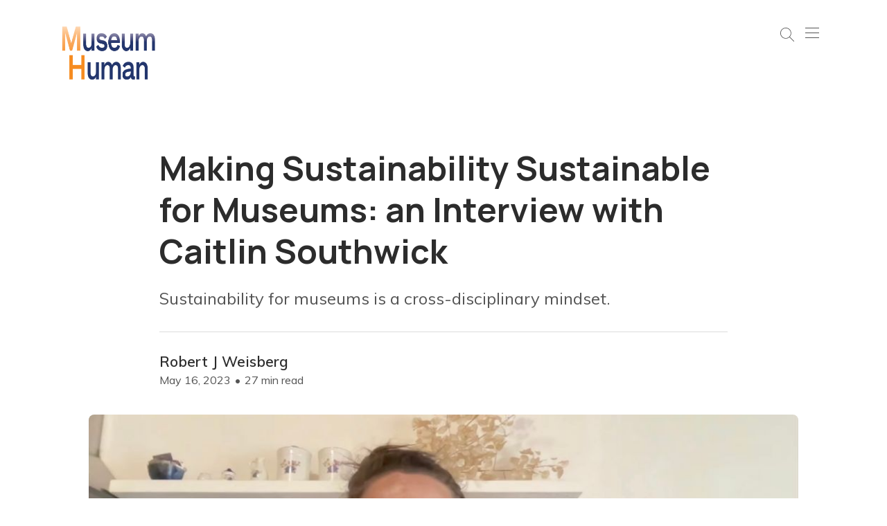

--- FILE ---
content_type: text/html; charset=utf-8
request_url: https://www.museumhuman.com/making-sustainability-sustainabile-for-museums-an-interview-with-caitlin-southwick/
body_size: 28032
content:
<!DOCTYPE html>
<html lang="en">
   <head>
      <title>Making Sustainability Sustainable for Museums: an Interview with Caitlin Southwick</title>
      <meta charset="utf-8" />
      <meta http-equiv="X-UA-Compatible" content="IE=edge" />
      <meta name="HandheldFriendly" content="True" />
      <meta name="viewport" content="width=device-width, initial-scale=1.0" />
      <link rel="preconnect" href="https://fonts.googleapis.com">
      <link rel="preconnect" href="https://fonts.gstatic.com" crossorigin>
      <link href="https://fonts.googleapis.com/css?family=Manrope:600,700|Muli:400,600&display=swap" rel="stylesheet">
      <!-- gulp:css -->
      <link rel="stylesheet" href="https://www.museumhuman.com/assets/css/app.min.css?v=4a5d2349b9">
      <!-- endgulp -->
 
      <style>
         :root {
         --ghost-body-font-color: #545454;
         --ghost-heading-font-color: #2c2c2c;
         }
      </style>
      <meta name="description" content="Sustainability for museums is a cross-disciplinary mindset.">
    <link rel="icon" href="https://www.museumhuman.com/content/images/size/w256h256/2020/01/MH-logo-letters-only-1.png" type="image/png">
    <link rel="canonical" href="https://www.museumhuman.com/making-sustainability-sustainabile-for-museums-an-interview-with-caitlin-southwick/">
    <meta name="referrer" content="no-referrer-when-downgrade">
    
    <meta property="og:site_name" content="Museum Human">
    <meta property="og:type" content="article">
    <meta property="og:title" content="Making Sustainability Sustainable for Museums: an Interview with Caitlin Southwick">
    <meta property="og:description" content="Sustainability for museums is a cross-disciplinary mindset.">
    <meta property="og:url" content="https://www.museumhuman.com/making-sustainability-sustainabile-for-museums-an-interview-with-caitlin-southwick/">
    <meta property="og:image" content="https://www.museumhuman.com/content/images/size/w1200/2023/04/Caitlin-Southwick-and-RW-inset2.jpg">
    <meta property="article:published_time" content="2023-05-16T13:00:11.000Z">
    <meta property="article:modified_time" content="2023-05-16T13:00:11.000Z">
    <meta property="article:tag" content="Activism">
    <meta property="article:tag" content="Interview">
    <meta property="article:tag" content="Business models">
    <meta property="article:tag" content="Climate collapse">
    <meta property="article:tag" content="Crisis">
    <meta property="article:tag" content="Innovation">
    <meta property="article:tag" content="Leadership">
    <meta property="article:tag" content="Museums">
    <meta property="article:tag" content="Science">
    
    <meta name="twitter:card" content="summary_large_image">
    <meta name="twitter:title" content="Making Sustainability Sustainable for Museums: an Interview with Caitlin Southwick">
    <meta name="twitter:description" content="Sustainability for museums is a cross-disciplinary mindset.">
    <meta name="twitter:url" content="https://www.museumhuman.com/making-sustainability-sustainabile-for-museums-an-interview-with-caitlin-southwick/">
    <meta name="twitter:image" content="https://www.museumhuman.com/content/images/size/w1200/2023/04/Caitlin-Southwick-and-RW-inset2.jpg">
    <meta name="twitter:label1" content="Written by">
    <meta name="twitter:data1" content="Robert J Weisberg">
    <meta name="twitter:label2" content="Filed under">
    <meta name="twitter:data2" content="Activism, Interview, Business models, Climate collapse, Crisis, Innovation, Leadership, Museums, Science">
    <meta property="og:image:width" content="1200">
    <meta property="og:image:height" content="609">
    
    <script type="application/ld+json">
{
    "@context": "https://schema.org",
    "@type": "Article",
    "publisher": {
        "@type": "Organization",
        "name": "Museum Human",
        "url": "https://www.museumhuman.com/",
        "logo": {
            "@type": "ImageObject",
            "url": "https://www.museumhuman.com/content/images/2019/07/MH-logo-v4-transparent.png"
        }
    },
    "author": {
        "@type": "Person",
        "name": "Robert J Weisberg",
        "image": {
            "@type": "ImageObject",
            "url": "https://www.museumhuman.com/content/images/2024/07/1516320334368.jpg",
            "width": 450,
            "height": 450
        },
        "url": "https://www.museumhuman.com/author/robert/",
        "sameAs": [
            "https://bsky.app/profile/robertjweisberg.bsky.social",
            "https://universeodon.com/@robertjweisberg",
            "https://www.linkedin.com/in/robertjweisberg"
        ]
    },
    "headline": "Making Sustainability Sustainable for Museums: an Interview with Caitlin Southwick",
    "url": "https://www.museumhuman.com/making-sustainability-sustainabile-for-museums-an-interview-with-caitlin-southwick/",
    "datePublished": "2023-05-16T13:00:11.000Z",
    "dateModified": "2023-05-16T13:00:11.000Z",
    "image": {
        "@type": "ImageObject",
        "url": "https://www.museumhuman.com/content/images/size/w1200/2023/04/Caitlin-Southwick-and-RW-inset2.jpg",
        "width": 1200,
        "height": 609
    },
    "keywords": "Activism, Interview, Business models, Climate collapse, Crisis, Innovation, Leadership, Museums, Science",
    "description": "Sustainability for museums is a cross-disciplinary mindset.",
    "mainEntityOfPage": "https://www.museumhuman.com/making-sustainability-sustainabile-for-museums-an-interview-with-caitlin-southwick/"
}
    </script>

    <meta name="generator" content="Ghost 6.12">
    <link rel="alternate" type="application/rss+xml" title="Museum Human" href="https://www.museumhuman.com/rss/">
    <script defer src="https://cdn.jsdelivr.net/ghost/portal@~2.56/umd/portal.min.js" data-i18n="true" data-ghost="https://www.museumhuman.com/" data-key="c8c39a27437e830e98238af8cd" data-api="https://museumhuman.ghost.io/ghost/api/content/" data-locale="en" crossorigin="anonymous"></script><style id="gh-members-styles">.gh-post-upgrade-cta-content,
.gh-post-upgrade-cta {
    display: flex;
    flex-direction: column;
    align-items: center;
    font-family: -apple-system, BlinkMacSystemFont, 'Segoe UI', Roboto, Oxygen, Ubuntu, Cantarell, 'Open Sans', 'Helvetica Neue', sans-serif;
    text-align: center;
    width: 100%;
    color: #ffffff;
    font-size: 16px;
}

.gh-post-upgrade-cta-content {
    border-radius: 8px;
    padding: 40px 4vw;
}

.gh-post-upgrade-cta h2 {
    color: #ffffff;
    font-size: 28px;
    letter-spacing: -0.2px;
    margin: 0;
    padding: 0;
}

.gh-post-upgrade-cta p {
    margin: 20px 0 0;
    padding: 0;
}

.gh-post-upgrade-cta small {
    font-size: 16px;
    letter-spacing: -0.2px;
}

.gh-post-upgrade-cta a {
    color: #ffffff;
    cursor: pointer;
    font-weight: 500;
    box-shadow: none;
    text-decoration: underline;
}

.gh-post-upgrade-cta a:hover {
    color: #ffffff;
    opacity: 0.8;
    box-shadow: none;
    text-decoration: underline;
}

.gh-post-upgrade-cta a.gh-btn {
    display: block;
    background: #ffffff;
    text-decoration: none;
    margin: 28px 0 0;
    padding: 8px 18px;
    border-radius: 4px;
    font-size: 16px;
    font-weight: 600;
}

.gh-post-upgrade-cta a.gh-btn:hover {
    opacity: 0.92;
}</style>
    <script defer src="https://cdn.jsdelivr.net/ghost/sodo-search@~1.8/umd/sodo-search.min.js" data-key="c8c39a27437e830e98238af8cd" data-styles="https://cdn.jsdelivr.net/ghost/sodo-search@~1.8/umd/main.css" data-sodo-search="https://museumhuman.ghost.io/" data-locale="en" crossorigin="anonymous"></script>
    
    <link href="https://www.museumhuman.com/webmentions/receive/" rel="webmention">
    <script defer src="/public/cards.min.js?v=4a5d2349b9"></script>
    <link rel="stylesheet" type="text/css" href="/public/cards.min.css?v=4a5d2349b9">
    <script defer src="/public/comment-counts.min.js?v=4a5d2349b9" data-ghost-comments-counts-api="https://www.museumhuman.com/members/api/comments/counts/"></script>
    <script defer src="/public/member-attribution.min.js?v=4a5d2349b9"></script>
    <script defer src="/public/ghost-stats.min.js?v=4a5d2349b9" data-stringify-payload="false" data-datasource="analytics_events" data-storage="localStorage" data-host="https://www.museumhuman.com/.ghost/analytics/api/v1/page_hit"  tb_site_uuid="a10057ba-aa49-401c-9fe8-353dc207b4e2" tb_post_uuid="059e7f87-80b9-474c-9079-adfbc8b3ac8b" tb_post_type="post" tb_member_uuid="undefined" tb_member_status="undefined"></script><style>:root {--ghost-accent-color: #15171A;}</style>
    <!-- Global site tag (gtag.js) - Google Analytics -->
<script async src="https://www.googletagmanager.com/gtag/js?id=G-L17R12D2JJ"></script>
<script>
  window.dataLayer = window.dataLayer || [];
  function gtag(){dataLayer.push(arguments);}
  gtag('js', new Date());

  gtag('config', 'G-L17R12D2JJ');
</script>

<script>
 var themeConfig = {  
ghostSearchKey: '8959f9422d688399d6b4ba7e6d',
includeBodyInSearch: true 
}; 
</script>
   
<style>
    @media only screen and (max-width: 1023px) {
  .cover-title,
  .cover-description {
        text-align: center;
      color:    #000!important;
      background-color: #F8F8F8;
          opacity: 0.75;
        font-weight: bold;
      padding: 5px;
 }
        .cover-logo {
            display: none;
            width: 100%;
        }
    }
button.btn.primula-search-trigger {
    height: 44px;
}
    .navbar-brand > img {
max-height: 105px;
}
    .museum-post-share ul {
    list-style: none;
    margin: 0;
    padding: 0;
   text-align: center; 
}

.museum-post-share ul li {
    display: inline;
}

.museum-post-share ul li a {
    background: #fe6061;
    color: #fff;
    padding: 6px;
    width: 50px;
    height: 50px;
    display: inline-block;
    text-align: center;
    font-size: 25px;
    line-height: 1.6;
    margin-right: 4px;
    margin-left: 4px;
}

.museum-post-share ul li a.blue {
    background: #4267b2;
}

.museum-post-share ul li a.paste {
    background: #1da1f2;
}
    .s-post-details .post-image img {
    max-height: 700px;
    width: 100%;
    object-fit: cover;
}body.tag-template .author-text {
    text-align: center;
    display: block;
}
    .page-title-area .page-title h1 , .main-content-area .blog-list .list-block h2, .page-header .title h2{
    font-weight: 700;
}.col-sm-12.mx-auto>.author-text {
    margin: 0 auto;
    display: block;
}
    input#mc-embedded-subscribe {
    background: #f68d23;
    border: none;
    padding: 10px 15px;
    width: 100%;
    color: #fff;
    margin-bottom: 10px;
}




  
.article-byline {
    display: flex;
    justify-content: space-between;
   
}
  .article-byline {
    border-top: 1px solid #ddd;
    padding-top: 30px;
    margin-top: 30px;
}

.article-byline-content {
    flex-grow: 1;
    display: flex;
    align-items: center;
}

.article-byline-content .author-list {
    justify-content: flex-start;
    padding: 0 14px 0 0;
}

.article-byline-meta {
    color: var(--color-secondary-text);
    font-size: 1rem;
    line-height: 1.2em;
}

.article-byline-meta .author-name {
    margin: 0 0 6px;
    font-size: 1.3rem;
    font-weight: 700;
    letter-spacing: 0;
}

.article-byline-meta .bull {
    display: inline-block;
    margin: 0 2px;
}

.author-avatar {
    display: block;
    overflow: hidden;
    margin: 0 -4px;
    width: min(56px, 13.6vmin);
    height: min(56px, 13.6vmin);
    border: #fff 2px solid;
    border-radius: 50%;
    background-color: var(--color-border);
}

.page-template .article-title {
    margin-bottom: 0;
}
.post-tag-badge a {
    border: 1px solid #b5b5b5;
    padding: 4px 8px;
    border-radius: 5px;
}

.post-tag-badge a:hover {
    background: #f68c21;
    color: #fff;
    border-color: #fff;
}
@media (max-width: 767px) {
    .article-byline-content .author-list {
        padding-right: 12px;
    }
    .article-byline-meta .author-name {
        margin-bottom: 4px;
    }
}


</style>
   </head>
   <body class="post-template tag-activism tag-interview tag-business-models tag-climate-collapse tag-crisis tag-innovation tag-leadership tag-museums tag-science font-sans">
      <div class="main overflow-hidden">
         <header class="head-main pt-7">
   <div class="container">
      <div class="header-nav relative">
         <div class="main-nav flex  justify-between">
            <a href="https://www.museumhuman.com" class="navbar-brand">
            <img src="https://www.museumhuman.com/content/images/2019/07/MH-logo-v4-transparent.png" alt="Museum Human" />
            </a>
            <div class="nav-button ml-auto relative z-1111 h-11  p-3 w-20 flex">
                 <a href="#/search">  

<svg class="h-5 mr-4 search-icon" xmlns="http://www.w3.org/2000/svg" viewBox="0 0 512 512"><path d="M508.875,493.792L353.089,338.005c32.358-35.927,52.245-83.296,52.245-135.339C405.333,90.917,314.417,0,202.667,0 S0,90.917,0,202.667s90.917,202.667,202.667,202.667c52.043,0,99.411-19.887,135.339-52.245l155.786,155.786 c2.083,2.083,4.813,3.125,7.542,3.125c2.729,0,5.458-1.042,7.542-3.125C513.042,504.708,513.042,497.958,508.875,493.792z M202.667,384c-99.979,0-181.333-81.344-181.333-181.333S102.688,21.333,202.667,21.333S384,102.677,384,202.667 S302.646,384,202.667,384z"></path></svg></a>
               <span class="w-6 h-6 inline-block relative cursor-pointer transition duration-150 toggle-icon"
                  id="nav-icon3"><span></span><span></span><span></span><span></span></span>
            </div>
         </div>
      </div>
   </div>
   <div class="fixed-top fixed top-0 right-0 left-0 z-999 main-menu w-full h-full  opacity-0 invisible">
      <div class="flex  h-full p-5 items-center">
         <div class="container">
            <ul class="nav">
		<li
		class="nav-item  md:text-3xl font-sans text-2xl font-bold text-primary-100 hover:text-red-100 group transition">
		<a class="nav-link flex" href="https://www.museumhuman.com/"><span
			class="text-primary-100 opacity-70 text-base mr-7 group-hover:text-red-100 font-normal mt-2.5">1</span>Home </a>
	</li>
		<li
		class="nav-item  md:text-3xl font-sans text-2xl font-bold text-primary-100 hover:text-red-100 group transition">
		<a class="nav-link flex" href="https://www.museumhuman.com/about-museum-human/"><span
			class="text-primary-100 opacity-70 text-base mr-7 group-hover:text-red-100 font-normal mt-2.5">2</span>About Museum Human </a>
	</li>
		<li
		class="nav-item  md:text-3xl font-sans text-2xl font-bold text-primary-100 hover:text-red-100 group transition">
		<a class="nav-link flex" href="https://www.museumhuman.com/about-my-book/"><span
			class="text-primary-100 opacity-70 text-base mr-7 group-hover:text-red-100 font-normal mt-2.5">3</span>My Book on Change </a>
	</li>
		<li
		class="nav-item  md:text-3xl font-sans text-2xl font-bold text-primary-100 hover:text-red-100 group transition">
		<a class="nav-link flex" href="https://www.museumhuman.com/tags/"><span
			class="text-primary-100 opacity-70 text-base mr-7 group-hover:text-red-100 font-normal mt-2.5">4</span>Tags </a>
	</li>
		<li
		class="nav-item  md:text-3xl font-sans text-2xl font-bold text-primary-100 hover:text-red-100 group transition">
		<a class="nav-link flex" href="https://www.museumhuman.com/my-org-culture-reading-list-for-cultural-organizations-part-i-a-museum-focus/"><span
			class="text-primary-100 opacity-70 text-base mr-7 group-hover:text-red-100 font-normal mt-2.5">5</span>My Reading List, Part I (member exclusive) </a>
	</li>
		<li
		class="nav-item  md:text-3xl font-sans text-2xl font-bold text-primary-100 hover:text-red-100 group transition">
		<a class="nav-link flex" href="https://www.museumhuman.com/authors/"><span
			class="text-primary-100 opacity-70 text-base mr-7 group-hover:text-red-100 font-normal mt-2.5">6</span>Authors </a>
	</li>
		<li
		class="nav-item  md:text-3xl font-sans text-2xl font-bold text-primary-100 hover:text-red-100 group transition">
		<a class="nav-link flex" href="https://jingculturecommerce.com/author/robert-j-weisberg/"><span
			class="text-primary-100 opacity-70 text-base mr-7 group-hover:text-red-100 font-normal mt-2.5">7</span>Writing for Jing Culture &amp; Commerce </a>
	</li>
		<li
		class="nav-item  md:text-3xl font-sans text-2xl font-bold text-primary-100 hover:text-red-100 group transition">
		<a class="nav-link flex" href="https://museumprogress.com/search?q=robert%20weisberg"><span
			class="text-primary-100 opacity-70 text-base mr-7 group-hover:text-red-100 font-normal mt-2.5">8</span>Contributions to Museums as Progress </a>
	</li>
		<li
		class="nav-item  md:text-3xl font-sans text-2xl font-bold text-primary-100 hover:text-red-100 group transition">
		<a class="nav-link flex" href="https://www.museumhuman.com/contact/"><span
			class="text-primary-100 opacity-70 text-base mr-7 group-hover:text-red-100 font-normal mt-2.5">9</span>Contact </a>
	</li>
		<li
		class="nav-item  md:text-3xl font-sans text-2xl font-bold text-primary-100 hover:text-red-100 group transition">
		<a class="nav-link flex" href="https://www.museumhuman.com/privacy-statement/"><span
			class="text-primary-100 opacity-70 text-base mr-7 group-hover:text-red-100 font-normal mt-2.5">10</span>Privacy Statement </a>
	</li>
</ul>
         </div>
      </div>
   </div>
</header>         <div class="post-title md:pt-20 pt-16 pb-10 ">
   <div class="gh-canvas">
      <h1 class="lg:text-5xl lg:leading-tight  font-serif md:text-5xl text-4xl font-bold  ">Making Sustainability Sustainable for Museums: an Interview with Caitlin Southwick</h1>
      <p class="article-excerpt text-xl leading-normal mt-5">Sustainability for museums is a cross-disciplinary mindset.</p>

      <div class="article-byline">
        <section class="article-byline-content">

    

            <div class="article-byline-meta">
                <h4 class="author-name"><a href="/author/robert/">Robert J Weisberg</a></h4>
                <div class="byline-meta-content">
                    <time class="byline-meta-date" datetime="2023-05-16">May 16, 2023</time>
                        <span class="byline-reading-time"><span class="bull">&bull;</span> 27 min read</span>
                </div>
            </div>

        </section>
        </div>

   </div>
</div>
<div class="post-content-area">
   <div class="post-images max-w-screen-lg mx-auto pb-10">
      <img class="post-card-image w-full mx-auto rounded-lg"
      srcset="/content/images/size/w300/2023/04/Caitlin-Southwick-and-RW-inset2.jpg 300w,
      /content/images/size/w600/2023/04/Caitlin-Southwick-and-RW-inset2.jpg 600w,
      /content/images/size/w1000/2023/04/Caitlin-Southwick-and-RW-inset2.jpg 1000w,
      /content/images/size/w2000/2023/04/Caitlin-Southwick-and-RW-inset2.jpg 2000w"
      sizes="(max-width: 1000px) 400px, 800px"
      src="/content/images/size/w600/2023/04/Caitlin-Southwick-and-RW-inset2.jpg"
      alt="two people in a video call, with one in a smaller inset window"
      loading="lazy"
      />
      <figcaption>Museum Human stuck to window-in-window for this interview with Caitlin Southwick of Ki Culture</figcaption>
   </div>
   <div class=" mx-auto">
      <div class="gh-content gh-canvas typofix">
         <hr><h2 id="sustainability-for-museums-is-a-cross-disciplinary-mindset">Sustainability for museums is a cross-disciplinary mindset.</h2><p>I've been <a href="https://www.museumhuman.com/tag/climate-collapse/">writing about climate collapse</a> for a while in Museum Human (check out <a href="https://www.museumhuman.com/links-of-the-week-november-12-2021-cop-out/">this Links of the Week</a> in particular), but the intersection of this part of the <a href="https://www.museumhuman.com/museums-and-the-three-crises/">polycrisis</a> and museums has mostly been about protests, activists, artists, and other cultural statements—I haven't had as much about what museums are doing institutionally to reduce their own impact on the environment.</p><p>Caitlin Southwick, the founder and executive director of <a href="https://www.kiculture.org/?ref=museumhuman.com">Ki Culture</a>, has been focusing on nothing but what museums can do, especially <a href="https://www.nytimes.com/2023/02/01/arts/design/museums-energy-climate-control.html?ref=museumhuman.com">internally in their practices</a> and governance, for a few years. She's been connecting the dots on the science and the commitments and is now focusing on development and networking of a new generation of museum professionals, all while maintaining the urgency that activists are bringing to this matter of survival. </p><p>So check out this conversation with Southwick, which has been lightly edited and condensed for clarity and length. What is your museum up to?</p><div class="kg-card kg-callout-card kg-callout-card-yellow"><div class="kg-callout-emoji">💡</div><div class="kg-callout-text">Some previous interviews and chats in Museum Human:<br>• <a href="https://www.museumhuman.com/everything-counts-when-moving-teams-beyond-burnout-a-chat-with-jen-holmes/" rel="noopener noreferrer">Everything Counts when Moving Teams Beyond Burnout—Jen Holmes</a><br>• <a href="https://www.museumhuman.com/the-museum-doctors-interview-with-jose-antonio-gordillo-martorell-of-cultural-inquiry/" rel="noopener noreferrer">The Museum Doctors—Jose Antonio Gordillo Martorell</a><br>• <a href="https://www.museumhuman.com/can-emergent-skills-save-the-museum-sector/" rel="noopener noreferrer">Can Emergent Skills Save the Museum Sector?—Dr. Lauren Vargas</a><br>• <a href="https://www.museumhuman.com/the-people-of-museum-tech-tell-their-stories/">The People of Museum Tech Tell Their Stories—Paul Marty and Kathy Jones</a><br>• <a href="https://www.museumhuman.com/the-connection-of-museums-technology-and-entrepreneurship/">The Connection of Museums, Technology, and Entrepreneurship—Samantha Diamond</a><br>• <a href="https://www.museumhuman.com/games-digital-pubs-and-voices-an-interview-with-susan-edwards-of-the-hammer-museum-2/">Games, Digital Pubs, and Voices—Susan Edwards</a><br>• <a href="https://www.museumhuman.com/can-museums-be-developmental-organizations-an-interview-with-dara-blumenthal/">Can Museums be "Developmental Organizations"?—Dara Blumenthal</a><br>• <a href="https://www.museumhuman.com/is-empathy-the-answer-to-organizational-culture-malaise/">Design [Thinking] Your Museum—Dana Mitroff Silvers</a></div></div><hr><p><strong>Robert J Weisberg:</strong> Caitlin Southwick, thank you for talking to Museum Human! It's funny; we were introduced by Bob Janes [<a href="https://www.routledge.com/authors/i7863-robert-r-janes?ref=museumhuman.com">Robert R. Janes</a>, the museum leader, academic, and activist], and it turns out that we were both interested in reaching out to each other at exactly the same time, after finding out that we were mutuals through Bob [who I'll be speaking later this month]. Bob has done a lot of work in shifting the conversation about museum culture and museums' roles into topics like climate collapse and societal collapse.</p><p>Tell me a little bit about your background before Ki Culture, and then a little bit about what Ki’s aims are and how the organization goes about it.</p><p><strong>Caitlin Southwick:</strong> I actually have quite an eclectic background. I worked at a talent agency in Los Angeles for a couple of years. I've lived in multiple countries around the world and I was a double major in ancient history (classical civilization) and archeology.</p><p>After going off into the talent world for a while and then moving to Hawaiʻi for a little stint, I circled back to the museum world, which was always really my first love, and started studying art conservation in Florence. I studied in Italy for three years, in the UK for a year, and then in the Netherlands for an additional four years.</p><p>I was a stone conservator and absolutely loved my job and got to do some of the coolest things that a conservator could do. I was part of the first team of conservators to go down to Rapa Nui and work on the Moai statues. I've done research projects at the Getty, I've worked at the Uffizi Galleries, I've worked at the Vatican Museums. I really, really loved my job.</p><p>But something was nagging at the back of my head all the time: the impact of conservation. I grew up in Colorado, I'm a mountain girl. I love this beautiful planet we live on. And it didn't sit right with me, standing on the beaches of Rapa Nui dumping toxic chemicals over the Moai and watching it run into the ground and after that to the ocean.</p><p>I wanted to see how I could be more sustainable in my daily practice as an art conservator, much more in an environmental lens. I started an organization when I was a student called <a href="https://www.siconserve.org/?ref=museumhuman.com">Sustainability in Conservation</a> that's still around today. We focused mostly on research and development, producing various resources and programming for art conservators and looking at greener practices in the conservation field. And we’re currently doing a really interesting project with Horizon Europe called <a href="https://gogreenconservation.eu/?ref=museumhuman.com">GoGreen</a>. That introduced me to this wider nexus of sustainability and culture.</p><p><strong>Robert J Weisberg:</strong> It's a very vivid description of seeing this culturally important work, when you think of restoration and preservation, yet the act of preservation involves these terrible chemicals that head into the water.</p><p>Let's move into Ki and how that came about. Was there any bridge between Sustainability and Conservation and what you did in Ki, or is that something that came about in a new way?</p><h3 id="sustainability-is-international">Sustainability is international</h3><p><strong>Caitlin Southwick:</strong> It was very much the entry point. I started SiC and was presenting at the <a href="https://www.icom-cc.org/en/conferences/triennial-conferences?ref=museumhuman.com">ICOM-CC Triennial</a> in Denmark in 2017. And I was really trying to figure out how we could connect ICOM to this idea of sustainability in the conservation world, and I was trying to figure out who would be best to talk to. I was looking to talk to the chair of ICOM-CC at the time, Kristiane Strætkvern; I couldn't really find her, but all of a sudden I found myself standing in line for the ladies' room behind Suay Aksoy, who was the president of ICOM International.</p><p>And I thought, okay, I guess I'm going straight to the top. I introduced myself and said, Pardon me, I don’t mean to disturb you, but I'm Caitlin Southwick. I started this organization to look at sustainability in the conservation field. And I was just wondering what ICOM was doing.</p><blockquote class="kg-blockquote-alt">I wanted to see how I could be more sustainable in my daily practice as an art conservator, much more in an environmental lens.</blockquote><p>And she said, well, I actually saw your presentation and wanted to talk to you. We're starting a working group for sustainability, and you have to be on it. I was like, Yes! Thank you! I was so excited about it. A few months later, I got an email from Morien Rees, who is still the chair of the <a href="https://icom.museum/en/committee/working-group-on-sustainability/?ref=museumhuman.com">working group on sustainability for ICOM</a> and joined the group.</p><p>And that's actually how I met Bob Janes, a good friend and a huge help and support for the sector at large. It was through my work at ICOM that I started to realize that this is not just a problem that conservators have, but it's something that the wider cultural sector is grappling with.</p><p>But when it came to conservators, I felt that there was this inherent connection. Sustainability is in what we do—the nexus of preservation and heritage. We're here to preserve collections and think about the future, and yet we're only acting on one aspect of a much wider spectrum. However, the desire to incorporate the broader picture—including environmental and social justice—is there.</p><p>So I started doing some research and figuring out what are the big bottlenecks, why do we have this roadblock? Why is it that sustainability is something that everyone cares about, but, at that point a few years ago, there wasn't as much action being taken on it?</p><p>There were amazing things being done but also that were very siloed and not really celebrated or talked about. That was the beginning of Ki Culture. The main issue was a lack of time; so many people wanted to do things, but they just didn't have time for it.</p><p>And I thought, if we're going to take this seriously, we need a full-time, dedicated organization with paid staff members who can help figure out how to make this a reality.</p><h3 id="silos-in-the-way">Silos in the way</h3><p><strong>Robert J Weisberg:</strong> What's the fundamental work that Ki Culture tries to do? What is the value that Ki tries to add and how does that help this overburdened field? How does Ki try to work with different institutions and different practitioners?</p><p><strong>Caitlin Southwick:</strong> One of the things that makes us unique is the fact that we are international, and not just in terms of Europe or North America, but we emphasize working with colleagues in South America, Africa, and Asia.</p><p>One of the other gaps that we try to fill is that there are <a href="https://www.museumhuman.com/silos-revisited/">a lot of silos</a> and we try to pop the bubble, working with all stakeholders. A lot of times when museums are looking for sustainable solutions, they can't find one because their usual supplier doesn't offer it.</p><p>One example, I was talking with an architect who was showing me the designs for a museum expansion that he was working on, and he's very into sustainability. And I looked at the plans and I said, well, there's nothing sustainable about this. And he said, yeah, but you know, the museum director didn't ask for it.</p><p>I knew the museum director. I called him up and I said, Hey I just saw your plans. There's nothing sustainable about what you're doing. Are you guys not committed to this? And he said, no, we are. It's just that the architect didn't give us any options for it.</p><p>Many times it's just about having a conversation. That was something that we're really trying to foster, bringing people together in an effective way because we have all the solutions, it's just a matter of implementing them. And so often we make these assumptions that it's too hard or too expensive or we can't do it or my colleague doesn't want to do it. So we really try to create spaces for those conversations, to provide active action-based storytelling, user-generated case studies, and also to empower people. It's really about communication—and education.</p><p>I think one of the other issues that we found is that a lot of times people don't feel comfortable talking about issues of sustainability because they don't feel educated about it and they don't want to look, for lack of a better word, stupid. They don't want to seem unprofessional or appear that they don't know what they're talking about, so they just don't talk about it.</p><p>If you can empower people through education, then all of a sudden we have not only a conversation that is happening and moving forward, but we also have people who are really excited to be a part of it and are doing things that are really making a huge difference.</p><h3 id="sustainability-of-all-kinds">Sustainability of all kinds</h3><p><strong>Robert J Weisberg:</strong> Let's talk about that. I want to establish that sustainability is possible in the museum field; I'm just always struck by how little it takes for one good idea or good intentions to get vetoed and just sink back into, “Well, this exhibition's really complicated, so we'll do it on the next one,” or “this program is really behind so we really just need to slam it out. We'll have a retrospective and then we'll figure it out for the next time.”</p><p>Could you give me an example of something that the cultural field hasn't been doing that now it's paying more attention to, a tangible step in the right direction?</p><p><strong>Caitlin Southwick:</strong> The two things that really pop into my mind right now are the conversation around climate control and the <a href="https://www.museumhuman.com/links-of-the-week-april-28-2023-decolonizing-and-returning/">conversation around repatriation</a>. And these are two things that are very near and dear to my heart.</p><blockquote class="kg-blockquote-alt">[A] lot of times people don't feel comfortable talking about issues of sustainability because they don't feel educated about it and they don't want to look, for lack of a better word, stupid. They don't want to seem unprofessional or appear that they don't know what they're talking about, so they just don't talk about it.</blockquote><p>I'm very active in these conversations in particular, and the climate control conversation is a really interesting one. We have all of the scientific research that we need, we have all of the evidence that we need to make changes, it's simply a matter of someone saying, yes, it's okay to make a change. It's a really interesting situation because we got ourselves into a little bit of a pickle when it comes to having these really strict and rigid regulations for climate control, which are incredibly energy intensive and, in museums, usually the most carbon-intensive aspect of our work.</p><p>And it's the easiest thing in the world to change. It's just a matter of getting someone to sign off on it. It seems a lot more complicated than it is, but for example, the Guggenheim Bilbao saved 20,000 euros every month by making a change from plus or minus two [degrees] to plus or minus five, and now they're going beyond that.</p><p>We needed to get everyone saying, okay, we're actually going to commit to doing this. It took some work because they had to call all of their loan agreements and let them know about the changes. There was only one instance they had to reopen negotiations. Everyone else was fine with the changes. As far as I know, the negotiations on the singular piece in question are still happening.</p><p>It was really just about saying, we're going to do it. And they did it, and it's been hugely successful. I hope that inspires a lot of other museums to be able to say this is something very impactful that we can do. We're putting on a pilot program starting in May to work with museums in making those changes because that is a hot topic right now with energy prices going up.</p><blockquote class="kg-blockquote-alt">We have all of the scientific research that we need, we have all of the evidence that we need to make changes, it's simply a matter of someone saying, yes, it's okay to make a change.</blockquote><p>So that's one on the environmental side. On the social side, repatriation is something that I think people are finally waking up to. I do have to say I was incredibly disappointed to see an article recently in the <em>Guardian</em>, that <a href="https://www.theguardian.com/artanddesign/2023/mar/13/no-plans-to-return-parthenon-elgin-marbles-to-greece-says-rishi-sunak?ref=museumhuman.com">the prime minister of the UK has zero intention of giving back what he called the Elgin Marbles</a>. My hope is that the Parthenon Marbles will be returned to their rightful home within my lifetime.</p><p>But, we are seeing a lot of really great work being done, especially the Benin Bronzes being returned to Nigeria. There's a lot of waking up to this idea that we should actually look at our colonial history and what stories we're telling and be cognizant of the fact that these are uncomfortable conversations, and it's time to start having them.</p><p><strong>Robert J Weisberg:</strong> Or even look at our foundational collection practices and just a hundred percent call them for what they are. My institution has obviously been in the news a lot recently, involving various departments around the institution. It's uncomfortable, and it's been spoken about with the staff. But you have to ask, if in five years’ time, hundreds or thousands of objects leave a collection and go back to where they were taken from, does that change the nature of the museum? Not really.</p><p><strong>Caitlin Southwick: </strong>Exactly.</p><p><strong>Robert J Weisberg:</strong> What it changes are relationships and individual projects. Are those bigger than doing the right thing in the field? Do you see a connection between sustainability and repatriation and decolonization?</p><p><strong>Caitlin Southwick:</strong> One hundred percent. Repatriation is social sustainability. When I talk about sustainability, I'm not just talking about climate change. I'm not just talking about the environment. It's all of these different elements between social justice, climate justice, and economic justice. Those are the three main pillars that are usually referred to.</p><p>It's very, very difficult to pick one component and say, <em>this is sustainability</em>, because everything is interconnected. You can't talk about climate change without talking about the burning of the Amazon, without talking about Indigenous rights, without talking about Covid. All of these things are linked to each other. So, for me, repatriation is actually at the core of social sustainability, specifically for the cultural sector, because it is about addressing our values. It's about confronting our histories and being transparent about it. And it's taking a stance for what the future of the sector is going to be.</p><h3 id="belonging-is-sustainability-too">Belonging is sustainability, too</h3><p><strong>Robert J Weisberg:</strong> A lot of museums have been having core values discussions coming out of DEIA. And they realized they needed to go a little bit deeper because so many of their statements about 2020 and Black Lives Matter rang as so inauthentic because they hadn't had these deeper conversations. I wonder if museum leaders are getting a little bit more than they bargained for because they're now opening up these very deep conversations among the staff and probably hearing things that they weren't expecting from the number of staff who are saying our collection practices are wrong, our internal power dynamics are wrong, and our sustainability practices are wrong. And I think individual groups in the museum, individual power centers, are finding themselves being asked questions about the sustainability of climate control in the institution, or various departments are being asked about the sustainability of their practices and where works in the collection come from.</p><p>How does Ki as an organization keep all of these balls in the air, so many conversations going? Internally, how does Ki work, how is Ki organized, how does it manage all of this work?</p><p><strong>Caitlin Southwick:</strong> It's a very good question. One of the things I would like to point out is that we're not the only organization doing this work. There are a lot of other groups that are dealing with these issues, including <a href="https://galleryclimatecoalition.org/?ref=museumhuman.com">Gallery Climate Coalition</a>, <a href="https://www.arttoacres.org/?ref=museumhuman.com">Art to Acres</a>, <a href="https://www.artswitch.org/?ref=museumhuman.com">Art/Switch</a>, <a href="https://www.galleriescommit.com/?ref=museumhuman.com">Galleries Commit</a>, <a href="https://www.artistscommit.com/?ref=museumhuman.com">Artists Commit</a>, <a href="https://www.artandclimateaction.org/?ref=museumhuman.com">Art + Climate Action</a>, <a href="https://ecprs.org/?ref=museumhuman.com">Environment and Culture Partners</a>, and<a href="https://cmcj.ca/?ref=museumhuman.com"> Coalition of Museums for Climate Justice</a>, to name a few.</p><p>A lot of them started with the environment, and that's where I started too, in Sustainability in Conservation. And that was one thing that we felt set Ki apart a little bit at the beginning was the fact that we were not talking just about climate, but about social aspects as well. And I think that as we've all grown in this journey, we've started engaging more with this intersectionality that is sustainability. The way that we've managed it is that we have such a phenomenal team, and everyone in our team brings something to the table.</p><blockquote class="kg-blockquote-alt">Repatriation is social sustainability. When I talk about sustainability, I'm not just talking about climate change. I'm not just talking about the environment. It's all of these different elements between social justice, climate justice, and economic justice. </blockquote><p>Our team members have expertise in these different areas, and we seek out colleagues who have different backgrounds. The diversity our team brings, as well as the experience they have,  adds a lot of value to our team and our outputs, because we get not only unique perspectives and input but really talented individuals.</p><p>So it's just through teamwork really and making sure that we are—I actually hate using the word <em>inclusive </em>- but maybe can say open and encompassing? I love what you said that maybe directors are feeling like they've gotten themselves into a little bit more trouble than they've bargained for. I think you're a hundred percent right on that; sometimes when you think about sustainability and DEAI-Ethics, you can think, okay, we'll just put in a policy about hiring a more diverse group and boom. But this is when we actually start going below the surface level, the Band-Aid, and really see that it's a systemic, inherent issue in the system. It's actually a really fun moment to be a disruptor and blow everything up and say, we have to find completely new ways of doing things.</p><p>I'll give you a quick anecdote about the word <em>inclusion</em>. There's a phenomenal professor at UC Berkeley, Dr. John Powell, and he gives this great <a href="https://www.youtube.com/watch?v=7swI6jZ0rd4&ref=museumhuman.com">lecture about <em>belonging</em></a>. This is the word that I prefer to use and is really the ethos of the Ki Culture team—everything is about co-creation. What we've come up with together is so much better and so much more interesting and so much more valuable than I could have ever come up with on my own.</p><p>Because we really value this idea of co-creation and I always tell my team, this is not me dictating. This is me inviting you to come up with solutions together. And that's what's made us so successful, because we've got hundreds of people putting ideas into this and we can be very reactive and go with what's needed at the time, which has been wonderful.</p><p>Circling back to Dr. Powell, he, in his conversation, describes this incredibly eloquently. He says, <em>exclusion</em> is: I'm having a party and you're not invited. <em>Inclusion</em> is: I'm having a party and you're invited. Please come on in. You're welcome. But, by the way, this is my house. These are my rules. Don't touch anything. Don't sit on the furniture, you have to behave yourself.</p><p>Whereas <em>belonging</em> is: Hey, I'm having a party. Do you want to co-host with me? What should the theme be? What do we think about this? So it's really taking it one step further. This is something really important for museums, because museums have, for a long time, been saying, oh, we're so inclusive and we want more people to come in, and we want diverse audiences, but it's not happening. And the reason is because we shouldn't be being “inclusive<em>”</em>. We should be creating spaces of belonging.</p><h3 id="the-ki-books">The Ki Books</h3><p><strong>Robert J Weisberg:</strong> That's interesting. I think of exhibitions, in particular, which are built around a curator having a vision, and they usually have connections that allow for a particular area of the collection to be highlighted, with all this scholarship around it. And it usually ends up bringing in a lot of content departments, which are often thought of as support departments around this curatorial vision.</p><p>And for all of the interesting discussions about working collaboratively, it's still that <em>inclusion</em> idea that it's <em>my</em> exhibition, you all are invited to participate, but it's still my call as to what should be there, instead of, as you said, an invitation. We have an area of collection, we have an opportunity for scholarship. Let's build something around that and make it everyone's exhibition.</p><blockquote class="kg-blockquote-alt">[T]his is when we actually start going below the surface level, the Band-Aid, and really see that it's a systemic, inherent issue in the system. It's actually a really fun moment to be a disruptor and blow everything up and say, we have to find completely new ways of doing things.</blockquote><p>I think the same thing scales; I had <a href="https://www.museumhuman.com/the-museum-doctors-interview-with-jose-antonio-gordillo-martorell-of-cultural-inquiry/">an interview earlier this year</a> that discussed how museums started talking more about communities, but communities don't need museums necessarily. The world may be better with museums, but museums need communities to survive and to be relevant and museums are still thinking of themselves as, <em>let's include the community</em> in our work rather than <em>we have an opportunity to help create something</em>. And then, how do you pay the community for its time, pay the community for its effort, and value the community? It's just an extension of how you value museum workers.</p><p>Can you talk about some of these <a href="https://www.kiculture.org/ki-books/?ref=museumhuman.com">guides that Ki has made</a> and how they're being received and used and what feedback you get from them?</p><p><strong>Caitlin Southwick:</strong> The Ki Books were more or less a very selfish venture because when I was a conservator, I wanted someone to just hand me a book and tell me what to do and how I could be sustainable. So, when we first started Ki Culture back in 2019, there were a lot of resources, but they were difficult to find and often very cumbersome. For instance, the IPI [<a href="https://www.imagepermanenceinstitute.org/?ref=museumhuman.com">Image Permanence Institute</a>] has this phenomenal report on HVAC system shutdowns, but it's 181 pages and this is my full-time job and I don't get through that thing. I don't expect the average conservator to read through that. I wanted to condense things into a more simplified way of looking at sustainability and make it quippy and actionable and easy to get inspired.</p><p>We started in Ki Culture in November of 2019 and we became a nonprofit in January 2020, and that was incredibly challenging on a financial level. But the silver lining of the pandemic for us was that everyone was at home bored and wanted something to do and wanted something cool to be a part of. So while we had no funds coming in, we were incredibly fortunate with having a lot of volunteers and we were able to get people who were willing to put in energy, their time, and their expertise into creating these Ki Books.</p><p>And it was a phenomenal experience. Looking back on it, we had marketing people, designers, web builders, content creators, editors—the entire team. It was all voluntary and it was just amazing people coming together from all over the world to do incredible work.</p><p>And what really stood out to me in terms of the Ki Books was we worked in collaboration with cultural professionals and sustainability experts. So it wasn't just within our little silo or our little bubble of the cultural world, but actually trying to translate the jargon of energy efficiency into something really relevant for the cultural sector.</p><p>We released three<a href="https://www.kiculture.org/ki-books/?ref=museumhuman.com"> Ki Books</a> in 2021: <em>Energy</em>, <em>Waste &amp; Materials</em>, and <em>Social Sustainability</em>. We are currently translating those into a website because these started as PDFs and some of the feedback we got was that while people really enjoyed them and have been using them, they're already two years old, so we want to make sure we can update them regularly and people don't have to redownload them.</p><p>We're also translating them into multiple languages so that they can be accessible to people around the world; also, some of the recycling programs in English, for example, don't really apply to the Italian context or to the Portuguese or to the Brazilian context. It’s so important to have those nuances.</p><p><strong>Robert J Weisberg:</strong> Could you talk about the <a href="https://docs.google.com/forms/d/e/1FAIpQLSc4yCfNv-zGskoqm7NXaWnPFopQbDoaMFT0IykFhCxA63KB_w/viewform?ref=museumhuman.com">museum climate control declaration</a> that actually brought us together through Bob Janes? What it was about and how did it come together?</p><p><strong>Caitlin Southwick:</strong> This is all part of the climate control conversation that we were discussing earlier. It actually was instigated by contemporary artist <a href="https://en.wikipedia.org/wiki/Tino_Sehgal?ref=museumhuman.com">Tino Sehgal</a>, who I was co-presenting with at a conference in Berlin last May. I’d been looking at the issues of climate control for quite some time within the context of the Ki Futures program [see below]. But I was finding it frustrating because a lot of institutions who were thinking about making changes to their climate control were saying, well, we really would like to see case studies, we'd like to see other organizations who have done this successfully without damaging their collections. And I couldn't find any information about it. And I thought, okay, well there isn't a lot of transparency about this issue.</p><p>First, we needed to figure out what's going on here. We put out a survey last October, and it was really fascinating—we're translating the results onto our website right now, and those will be available shortly. It was just a kaleidoscope of responses in terms of what people were using, why, and who was making the decisions.</p><blockquote class="kg-blockquote-alt">[I]n terms of the Ki Books … we worked in collaboration with cultural professionals and sustainability experts. So it wasn't just within our little silo or our little bubble of the cultural world, but actually trying to translate the jargon of energy efficiency into something really relevant for the cultural sector.</blockquote><p>There's a lot of misunderstanding and miscommunications about this topic, but there wasn't really a lot of clarity around even what guidelines were or how they're supposed to be used. We thought, all right, in order to tackle this, we need to get some clarity on the whole topic. So we hosted the <a href="https://charter-alliance.eu/charter-events/international-climate-control-conference/?ref=museumhuman.com">International Climate Control Conference</a>, a two-day event, bringing together all of the top researchers of the world on climate control including <a href="https://www.niku.no/en/ansatt/joel-thomas-taylor/?ref=museumhuman.com">Joel Taylor</a>, <a href="https://pl.linkedin.com/in/lukasz-bratasz-a9865741?ref=museumhuman.com">Lukasz Bratasz</a>, <a href="https://www.english-heritage.org.uk/learn/research/our-researchers/?ref=museumhuman.com">David Thickett</a>, <a href="https://icom.museum/en/news/collection-storage-window-into-heritage/?ref=museumhuman.com">Gaël de Guichen</a>, and then also all of the acronyms, the leading authorities, including <a href="https://icom.museum/en/?ref=museumhuman.com">ICOM</a>, <a href="https://www.iiconservation.org/?ref=museumhuman.com">IIC</a>, <a href="https://www.culturalheritage.org/?ref=museumhuman.com">AIC</a>, <a href="https://aiccm.org.au/?ref=museumhuman.com">AICCM</a>, <a href="https://www.canada.ca/en/conservation-institute.html?ref=museumhuman.com">CCI</a>, etc., but also <a href="https://en.wikipedia.org/wiki/Bizot_group?ref=museumhuman.com">Bizot</a> and <a href="https://www.ashrae.org/?ref=museumhuman.com">ASHRAE</a>. The idea was to get some understanding about what the different guidelines are and what the leading research says, and then present case studies of organizations who have made the change or have never used climate control in the first place, such as the National Museum of Nigeria in Lagos.</p><p>The next step of this was the declaration where we wanted to get people to commit to making these changes. And once again, this is all about transparency. We’re still collecting names and we have almost a hundred signatories. We're primarily targeting upper management and influential organizations.</p><p>But of course, everyone is welcome to sign on to really show that this is a sector-wide movement. And we're launching the Climate Control Pilot next month to walk institutions through the process of deciding on new, more energy-efficient, and better collections care management regulations for their climate control, and then actually implementing those over the course of a year.</p><h3 id="connecting-and-networking">Connecting and Networking</h3><p><strong>Robert J Weisberg:</strong> What people do you connect within organizations to get them to be a part of this initiative? Do you go through the building managers or the scientific research people or the heads of conservation, or do you go to leaders and work down that way?</p><p><strong>Caitlin Southwick:</strong> Well, that's the interesting thing because all of those people need to be a part of this. The most important thing that we've noticed is that discussions like this, actions like this, require full organizational buy-in from all departments. And a lot of times those are just conversations that aren't had, because maybe the facilities management department thinks that the conservators would never agree to it, and the conservators say they're fine with it but that the registrar would say it's not okay because of loan agreements. But maybe the loan agreements were written 20 years ago and no one's ever reviewed the templates. And no one's ever asked the borrowing organizations or the lending organizations if it's okay to change.</p><p>The art behind this is getting these people to talk and we've come at it from all angles. We started with the directors and then went in and had conversations with facilities management and conservators, getting everyone on board. Other times it started with conservators and then getting the rest of their organization on board. So I would say it's come from all angles, and that's what's exciting about it; I always say sustainability has to come bottom up, top down, inside out, and outside in.</p><p><strong>Robert J Weisberg:</strong> I think that’s a good segue into the Ki Futures program. When we talk about getting people interested in having these conversations, there can be a lot of reluctance among people wanting to speak up or wanting to feel that they can be a leader in this work because they are in the middle of or low on the org chart. So can you talk a little bit about the Ki Futures program and what its aims are and how people get involved in that?</p><p><strong>Caitlin Southwick:</strong> Absolutely. As we talked about earlier, we created the Ki Books, and it is one thing to be able to hand someone a book, but at some point you're going to have a question or you're going to need more information. And it was, for me, just about building a support system. When I was a conservator, I felt incredibly lonely in my desire to be sustainable. And I felt helpless because I was, once again, a “lowly” conservator, I didn't have the decision-making power. Especially when I was a student, what on earth was I going to do in order to make change? I felt very lost, I didn't have anyone to ask questions to, I couldn't find resources easily. There wasn't a lot of interest among my colleagues at the time. Now they're all totally on board and doing amazing things. I'm very impressed with how far we've come in such a short amount of time.</p><p>The Ki Futures program was about making sustainability sustainable and accessible. I spent a lot of time looking at the approach to sustainability. And it seems that museums that could afford it may bring in a consultant or even a trainer for a certain amount of time, but sustainability is not a tick box and it's not something that you can accomplish in six weeks or even in six months. It's an ongoing journey, and I really felt that becoming carbon literate is wonderful, but then what? And you know, it was for me something that needed to be continued to build upon rather than something that was a one-off.</p><p>So the Ki Futures Program is an ongoing program. The subscriptions are for one year and then they just continue. We had a 97 percent retention rate from 2022 to 2023; people have seen the value of continuing, which is wonderful. And it's just a way to get everything that you need to be sustainable. We provide educational courses and other types of events, every week there is a different session, either a training or a workshop or presentations, either from our Champions or from experts around the world. We also host networking sessions, social hours and office hours, different supplementary events for people to get even more engaged and involved. This is part of that empowerment piece and we cover all kinds of topics from circular economy to decolonization to energy efficiency and all sorts of psychological components. We've had trainings on behavioral economics and on climate storytelling, and how we can build up our team within our network and communication strategies. It's really a holistic approach to a holistic problem.</p><p>And in addition to the educational component, we provide a coach for all of our participants who can help people by answering the questions that they have, but most importantly by helping to mentor and guide them through their journey.</p><blockquote class="kg-blockquote-alt">The Ki Futures program was about making sustainability sustainable and accessible. … museums that could afford it may bring in a consultant or even a trainer for a certain amount of time, but sustainability is not a tick box and it's not something that you can accomplish in six weeks or even in six months. It's an ongoing journey … that needed to be continued to build upon rather than something that was a one-off.</blockquote><p>A lot of times we've seen sustainability being addressed by a green team or a sustainability team at a museum. That's a popular way to go, and I fully, fully support that, but I also feel that that team needs some support. I've seen all too often where a museum starts a sustainability team, and it's 10 people who are really passionate about this, but then they end up meeting on their lunch breaks and it starts every week and then it goes every few months and then it's been six months and it just peters out. And what we want to do is make sure that that momentum gets built upon and that the successes continue to multiply, rather than become a chore. We call Ki Futures an international coaching and training network.</p><p>So Ki Futures provides the educational component, it provides the coaching component, but it also provides that support system in a community-built environment.</p><h3 id="greenhushing">"Greenhushing"</h3><p><strong>Robert J Weisberg:</strong> It's a fascinating and very insightful change. There's no shortage of good ideas in museums and cultural institutions and there's no shortage of interest in it, but it's a problem of how many groups get started but don't really have a tradition of support for each other. Or learning from each other.</p><p>I think of employee resource groups; often what happens with ERGs is that there's this tie into the museum administration. So you always have to funnel things through a particular insider, but the ERG itself doesn't have the support network because it somehow is considered by itself a support network. It doesn't have resources, it doesn't have time, it doesn't have people just helping out.</p><p>So it's interesting that you've created this network that's based on learning and it sounds like you're trying to get people to realize that this needs to be a part of the institution and not just an add-on. Then it's too easily jettisoned if there's a big project or if there are tough times and we don't have as much time to do the things that we used to. You're building a model that's very much based on learning.</p><p>A problem with the conference model is that, even if they’re great, they're so intensely focused, but then everyone goes back to where they were and everything just diffuses, all of the excitement turns out to be vaporware. So it's interesting that you're trying to build something in its own way, more sustainable.</p><p>I do want to ask about a great term that you used in a previous conversation: “greenhushing.”</p><p><strong>Caitlin Southwick:</strong> Absolutely. Greenhushing is a really interesting thing. I didn't know that there was a term for it, but I was talking with a friend who works at a sustainability organization called <a href="https://www.wedonthavetime.org/about-us?ref=museumhuman.com">We Don't Have Time</a>, and I was describing to him a situation at a museum I will not name here because I don't like shaming anyone.</p><p>This museum was telling me that they had cut their carbon emissions by 70 percent in four years, and I was absolutely blown away. I thought, this is incredible, we need to talk about this. I asked, can I turn this into a case study and they were like, <em>oh, absolutely not.</em></p><p>And I said, "What do you mean? This is really inspiring! A lot of people could learn from this.” And they said, “No, no, no. We are very happy doing our work in the background and not making any noise about it.” And when explaining this situation to my friend he said, yeah, that's greenhushing. And I said, that's a thing? There's a term for this?</p><p>A lot of sustainability experts think greenhushing is more dangerous than<a href="https://en.wikipedia.org/wiki/Greenwashing?ref=museumhuman.com"> greenwashing</a>. And that really stuck with me because indeed, if we're not talking about what we're doing, then, first of all, we seem to be doing nothing, so we're adding to the inertia against actually making change. And second, we're keeping those silos in place where we're not inspiring each other. The museum sector is, unfortunately, one of the worst examples of green hushers, because so many institutions that I've talked to say, “Oh yeah, we're doing that.” “But are you talking about it?” “Well, no.”</p><p>Greenhushing is by definition not talking about sustainability initiatives for fear of negative backlash, because if they're not doing it perfectly, then they didn't want to talk about it yet.</p><p>We’re not perfect, and it's okay to not be perfect. It's a journey. This circles back to what we were talking about with belonging and co-creation. It’s not our job to figure out how to be perfectly sustainable alone. Why don't we open up and start talking publicly about issues that we'd like to tackle and invite co-creation and ideas, especially from our community?</p><p>An example of this that I always give is donations from fossil fuel companies or other places that don't really align with our intrinsic values. The problem is that museums say, well, we can't <em>not</em> accept the money, because then where are we going to get the money from?</p><p>Why don't we just start talking about that? Maybe someone has some ideas for new sustainable business models or for alternative funding streams. We have to be more vocal. Not only about our successes, but also where we need to make changes so that we can invite solutions in.</p><blockquote class="kg-blockquote-alt">A lot of sustainability experts think greenhushing is more dangerous than greenwashing. … we're adding to the inertia against actually making change. … we're keeping those silos in place where we're not inspiring each other. </blockquote><p><strong>Robert J Weisberg:</strong> I think museums also are probably sensitive to fears of being tagged as woke. It's such a simple word that gets thrown around and museums are afraid sometimes to get into nuance because they're like, what if we put people off? What if we lose visitors and what if we have all these discussions?</p><p>So how do people get involved in Ki Futures?</p><p><strong>Caitlin Southwick:</strong> Just sign up! <a href="mailto:kifutures@kiculture.org">Email Ki Futures</a> if you’re interested or would like more information. It's open to everyone. We work not just with museums and conservation studios, galleries, and artists, but all sorts of cultural stakeholders. We work with foundations, we work with vendors and suppliers, with packing and shipping companies all over the world. We also work with university professors, researchers, so really everyone in the field.</p><p>There is a price point for joining, because this is a sustainable business model and we like to pay our employees, our trainers, and our coaches. We try to be as accessible as possible so the price point is based on the carbon footprint of the participant. A polluters pay model. And of course this means that the price goes down as you actively reduce your carbon footprint. Just a note to say that you don’t have to know your carbon footprint to join - we will help you calculate that. And it's an ongoing program so you can enroll at any point in time. And if you have any questions or anything, feel free to <a href="mailto:kifutures@kiculture.org">get in contact</a> and we'd love to tell you more about it.</p><p><strong>Robert J Weisberg:</strong> Thank you very much for talking to Museum Human and I look forward to continuing the conversation!</p><p><strong>Caitlin Southwick:</strong> Absolutely. It's been my pleasure. Thank you so much for having me. And I'm always happy to delve into more details about anything!</p><hr><p><em>cover image by the author [description: two people in a video call, with one in a smaller inset window] </em></p><hr><figure class="kg-card kg-image-card"><a href="http://creativecommons.org/licenses/by-nc-sa/4.0/?ref=museumhuman.com"><img src="https://i.creativecommons.org/l/by-nc-sa/4.0/88x31.png" class="kg-image" alt="Creative Commons License" loading="lazy"></a></figure><p>Making Sustainability Sustainable for Museums: an Interview with Caitlin Southwick by <a href="https://www.museumhuman.com/making-sustainability-sustainabile-for-museums-an-interview-with-caitlin-southwick/">Robert J Weisberg</a> is licensed under a <a href="http://creativecommons.org/licenses/by-nc-sa/4.0/?ref=museumhuman.com">Creative Commons Attribution-NonCommercial-ShareAlike 4.0 International License</a>.</p>
      </div>
      <div class="gh-canvas">
         <div class="tag-section pt-20">
            <h4 class=" font-serif  text-lg font-bold pb-3">Tags :</h4>
            <ul class="inline">
               <li class="post-tag-item btn-read relative inline-block pr-3">
                  <a class="text-red-100 transition hover:transition hover:transition-all before:absolute before:bottom-0 before:left-0 w-0 font-medium aos-init aos-animate " href="/tag/activism/">Activism</a>
               </li>
               <li class="post-tag-item btn-read relative inline-block pr-3">
                  <a class="text-red-100 transition hover:transition hover:transition-all before:absolute before:bottom-0 before:left-0 w-0 font-medium aos-init aos-animate " href="/tag/interview/">Interview</a>
               </li>
               <li class="post-tag-item btn-read relative inline-block pr-3">
                  <a class="text-red-100 transition hover:transition hover:transition-all before:absolute before:bottom-0 before:left-0 w-0 font-medium aos-init aos-animate " href="/tag/business-models/">Business models</a>
               </li>
               <li class="post-tag-item btn-read relative inline-block pr-3">
                  <a class="text-red-100 transition hover:transition hover:transition-all before:absolute before:bottom-0 before:left-0 w-0 font-medium aos-init aos-animate " href="/tag/climate-collapse/">Climate collapse</a>
               </li>
               <li class="post-tag-item btn-read relative inline-block pr-3">
                  <a class="text-red-100 transition hover:transition hover:transition-all before:absolute before:bottom-0 before:left-0 w-0 font-medium aos-init aos-animate " href="/tag/crisis/">Crisis</a>
               </li>
               <li class="post-tag-item btn-read relative inline-block pr-3">
                  <a class="text-red-100 transition hover:transition hover:transition-all before:absolute before:bottom-0 before:left-0 w-0 font-medium aos-init aos-animate " href="/tag/innovation/">Innovation</a>
               </li>
               <li class="post-tag-item btn-read relative inline-block pr-3">
                  <a class="text-red-100 transition hover:transition hover:transition-all before:absolute before:bottom-0 before:left-0 w-0 font-medium aos-init aos-animate " href="/tag/leadership/">Leadership</a>
               </li>
               <li class="post-tag-item btn-read relative inline-block pr-3">
                  <a class="text-red-100 transition hover:transition hover:transition-all before:absolute before:bottom-0 before:left-0 w-0 font-medium aos-init aos-animate " href="/tag/museums/">Museums</a>
               </li>
               <li class="post-tag-item btn-read relative inline-block pr-3">
                  <a class="text-red-100 transition hover:transition hover:transition-all before:absolute before:bottom-0 before:left-0 w-0 font-medium aos-init aos-animate " href="/tag/science/">Science</a>
               </li>
            </ul>
         </div>
         <div class="post-social-share pt-20">
            <div class="share-list text-left flex-wrap aos-init aos-animate" data-aos="fade-up" data-aos-delay="400">
               <p class=" font-serif  text-lg font-bold pb-3">Share This Post</p>
               <ul class="inline-flex justify-center items-center flex-wrap">
                  <li>
                     <a class="group bg-primary-100 hover:bg-red-100   w-10 h-10 rounded-full flex items-center justify-center duration-300 m-2" href="https://www.linkedin.com/">
                        <svg class="text-gray-400 group-hover:text-white" width="18" height="18" viewBox="0 0 14 14" fill="none" xmlns="http://www.w3.org/2000/svg">
                           <path fill-rule="evenodd" clip-rule="evenodd" d="M5.2003 4.8783H7.8001V6.1733C8.1746 5.4285 9.135 4.7593 10.5777 4.7593C13.3434 4.7593 14 6.2419 14 8.9621V14H11.2V9.5816C11.2 8.0325 10.8255 7.1589 9.8721 7.1589C8.5498 7.1589 8.0003 8.1004 8.0003 9.5809V14H5.2003V4.8783ZM0.399 13.881H3.199V4.7593H0.399V13.881ZM3.6001 1.785C3.6002 2.01969 3.55366 2.25206 3.46317 2.46861C3.37268 2.68516 3.24006 2.88156 3.073 3.0464C2.73448 3.38284 2.27627 3.57116 1.799 3.57C1.32257 3.56968 0.865418 3.38184 0.5264 3.0471C0.359948 2.8817 0.22777 2.68508 0.137441 2.4685C0.047111 2.25193 0.000405392 2.01966 0 1.785C0 1.3111 0.189 0.8575 0.5271 0.5229C0.86582 0.187711 1.32317 -0.000209448 1.7997 1.75185e-07C2.2771 1.75185e-07 2.7349 0.1883 3.073 0.5229C3.4104 0.8575 3.6001 1.3111 3.6001 1.785Z" fill="currentcolor"></path>
                        </svg>
                     </a>
                  </li>
                  <li>
                     <a class="group bg-primary-100 hover:bg-red-100  w-10 h-10 rounded-full flex items-center justify-center duration-300 m-2" href="https://www.instagram.com/">
                        <svg class="text-gray-400 group-hover:text-white" width="18" height="18" viewBox="0 0 14 14" fill="none" xmlns="http://www.w3.org/2000/svg">
                           <path fill-rule="evenodd" clip-rule="evenodd" d="M4.11409 0.042C4.86055 0.00763635 5.09855 0 7 0C8.90145 0 9.13945 0.00827272 9.88527 0.042C10.6311 0.0757273 11.1402 0.194727 11.5856 0.367182C12.0521 0.543455 12.4753 0.819 12.8253 1.17536C13.1816 1.52473 13.4565 1.94727 13.6322 2.41436C13.8053 2.85982 13.9236 3.36891 13.958 4.11345C13.9924 4.86118 14 5.09918 14 7C14 8.90145 13.9917 9.13945 13.958 9.88591C13.9243 10.6305 13.8053 11.1395 13.6322 11.585C13.4565 12.0522 13.1812 12.4754 12.8253 12.8253C12.4753 13.1816 12.0521 13.4565 11.5856 13.6322C11.1402 13.8053 10.6311 13.9236 9.88655 13.958C9.13945 13.9924 8.90145 14 7 14C5.09855 14 4.86055 13.9917 4.11409 13.958C3.36955 13.9243 2.86045 13.8053 2.415 13.6322C1.94786 13.4565 1.52461 13.1812 1.17473 12.8253C0.818605 12.4757 0.543018 12.0527 0.367182 11.5856C0.194727 11.1402 0.0763636 10.6311 0.042 9.88655C0.00763635 9.13882 0 8.90082 0 7C0 5.09855 0.00827272 4.86055 0.042 4.11473C0.0757273 3.36891 0.194727 2.85982 0.367182 2.41436C0.543278 1.94732 0.819076 1.52429 1.17536 1.17473C1.52475 0.818683 1.94757 0.5431 2.41436 0.367182C2.85982 0.194727 3.36955 0.0763636 4.11409 0.042ZM9.82864 1.302C9.09045 1.26827 8.869 1.26127 7 1.26127C5.131 1.26127 4.90955 1.26827 4.17136 1.302C3.48855 1.33318 3.11818 1.44709 2.87127 1.54318C2.54482 1.67045 2.31127 1.82127 2.06627 2.06627C1.83403 2.29221 1.6553 2.56727 1.54318 2.87127C1.44709 3.11818 1.33318 3.48855 1.302 4.17136C1.26827 4.90955 1.26127 5.131 1.26127 7C1.26127 8.869 1.26827 9.09045 1.302 9.82864C1.33318 10.5115 1.44709 10.8818 1.54318 11.1287C1.65518 11.4323 1.834 11.7078 2.06627 11.9337C2.29218 12.166 2.56773 12.3448 2.87127 12.4568C3.11818 12.5529 3.48855 12.6668 4.17136 12.698C4.90955 12.7317 5.13036 12.7387 7 12.7387C8.86964 12.7387 9.09045 12.7317 9.82864 12.698C10.5115 12.6668 10.8818 12.5529 11.1287 12.4568C11.4552 12.3295 11.6887 12.1787 11.9337 11.9337C12.166 11.7078 12.3448 11.4323 12.4568 11.1287C12.5529 10.8818 12.6668 10.5115 12.698 9.82864C12.7317 9.09045 12.7387 8.869 12.7387 7C12.7387 5.131 12.7317 4.90955 12.698 4.17136C12.6668 3.48855 12.5529 3.11818 12.4568 2.87127C12.3295 2.54482 12.1787 2.31127 11.9337 2.06627C11.7078 1.83405 11.4327 1.65532 11.1287 1.54318C10.8818 1.44709 10.5115 1.33318 9.82864 1.302ZM6.10591 9.15791C6.60524 9.36576 7.16124 9.39382 7.67895 9.23728C8.19667 9.08074 8.64398 8.74931 8.94448 8.29961C9.24498 7.84991 9.38004 7.30983 9.32658 6.77161C9.27312 6.2334 9.03446 5.73044 8.65136 5.34864C8.40715 5.10458 8.11186 4.9177 7.78676 4.80146C7.46165 4.68522 7.11482 4.6425 6.77122 4.67639C6.42763 4.71028 6.09582 4.81993 5.79969 4.99745C5.50356 5.17496 5.25047 5.41593 5.05865 5.703C4.86682 5.99006 4.74103 6.31609 4.69033 6.65761C4.63963 6.99913 4.66528 7.34764 4.76543 7.67806C4.86559 8.00847 5.03776 8.31257 5.26955 8.56846C5.50134 8.82435 5.78698 9.02566 6.10591 9.15791ZM4.45582 4.45582C4.78992 4.12171 5.18657 3.85668 5.6231 3.67587C6.05963 3.49505 6.5275 3.40198 7 3.40198C7.4725 3.40198 7.94037 3.49505 8.3769 3.67587C8.81343 3.85668 9.21008 4.12171 9.54418 4.45582C9.87829 4.78992 10.1433 5.18657 10.3241 5.6231C10.505 6.05963 10.598 6.5275 10.598 7C10.598 7.4725 10.505 7.94037 10.3241 8.3769C10.1433 8.81343 9.87829 9.21008 9.54418 9.54418C8.86942 10.2189 7.95425 10.598 7 10.598C6.04575 10.598 5.13058 10.2189 4.45582 9.54418C3.78106 8.86942 3.40198 7.95425 3.40198 7C3.40198 6.04575 3.78106 5.13058 4.45582 4.45582ZM11.396 3.93782C11.4788 3.85972 11.5451 3.7658 11.5909 3.66162C11.6368 3.55744 11.6612 3.44513 11.6629 3.33132C11.6646 3.21751 11.6434 3.10453 11.6006 2.99906C11.5578 2.89359 11.4943 2.79778 11.4138 2.7173C11.3333 2.63682 11.2375 2.5733 11.132 2.53051C11.0266 2.48772 10.9136 2.46653 10.7998 2.46819C10.686 2.46985 10.5736 2.49433 10.4695 2.54017C10.3653 2.58602 10.2714 2.6523 10.1933 2.73509C10.0414 2.89611 9.95822 3.10999 9.96145 3.33132C9.96467 3.55265 10.054 3.76401 10.2106 3.92054C10.3671 4.07706 10.5784 4.16642 10.7998 4.16964C11.0211 4.17287 11.235 4.08971 11.396 3.93782Z" fill="currentcolor"></path>
                        </svg>
                     </a>
                  </li>
                  <li>
                     <a class="group bg-primary-100  hover:bg-red-100   w-10 h-10 rounded-full flex items-center justify-center duration-300 m-2" href="https://www.twitter.com/">
                        <svg class="text-gray-400 group-hover:text-white" width="18" height="18" viewBox="0 0 18 14" fill="none" xmlns="http://www.w3.org/2000/svg">
                           <path d="M17.6107 1.66066C16.9774 1.94128 16.297 2.1309 15.5818 2.2166C16.3198 1.77503 16.8719 1.08003 17.1351 0.261302C16.4418 0.673137 15.683 0.963023 14.8916 1.11836C14.3595 0.550172 13.6546 0.173569 12.8865 0.0470186C12.1184 -0.0795316 11.33 0.0510517 10.6437 0.418495C9.95738 0.785938 9.4116 1.36968 9.09106 2.0791C8.77051 2.78852 8.69316 3.58391 8.87099 4.3418C7.46609 4.27126 6.09172 3.90611 4.83707 3.27003C3.58243 2.63395 2.47556 1.74117 1.58828 0.649633C1.2849 1.17297 1.11045 1.77973 1.11045 2.42594C1.11011 3.00767 1.25337 3.58049 1.52751 4.09358C1.80165 4.60667 2.1982 5.04416 2.68198 5.36724C2.12093 5.34938 1.57226 5.19778 1.08163 4.92506V4.97056C1.08157 5.78647 1.3638 6.57726 1.88043 7.20877C2.39705 7.84027 3.11625 8.27359 3.91599 8.43519C3.39552 8.57605 2.84985 8.5968 2.32019 8.49587C2.54583 9.19791 2.98536 9.81181 3.57723 10.2516C4.16911 10.6915 4.88371 10.9352 5.621 10.9487C4.36942 11.9312 2.82372 12.4642 1.23256 12.4618C0.950707 12.4619 0.669089 12.4455 0.38916 12.4125C2.00428 13.451 3.88439 14.0021 5.80454 14C12.3045 14 15.8579 8.61647 15.8579 3.9474C15.8579 3.79571 15.8541 3.6425 15.8473 3.49081C16.5385 2.99097 17.1351 2.37201 17.6092 1.66293L17.6107 1.66066Z" fill="currentcolor"></path>
                        </svg>
                     </a>
                  </li>
                  <li>
                     <a class="group bg-primary-100 hover:bg-red-100  w-10 h-10 rounded-full flex items-center justify-center duration-300 m-2" href="https://www.facebook.com/">
                        <svg class="text-gray-400 group-hover:text-white" width="18" height="18" viewBox="0 0 10 14" fill="none" xmlns="http://www.w3.org/2000/svg">
                           <path d="M9.27638 0.393359C9.27638 0.290253 9.23542 0.19137 9.16251 0.118463C9.08961 0.0455561 8.99072 0.00459735 8.88762 0.00459735H6.94381C5.96501 -0.0441604 5.00669 0.296473 4.27825 0.95207C3.54981 1.60767 3.11046 2.52493 3.0562 3.50345V5.60276H1.11239C1.00929 5.60276 0.910405 5.64372 0.837498 5.71662C0.764592 5.78953 0.723633 5.88841 0.723633 5.99152V8.01308C0.723633 8.11618 0.764592 8.21507 0.837498 8.28797C0.910405 8.36088 1.00929 8.40184 1.11239 8.40184H3.0562V13.6112C3.0562 13.7143 3.09716 13.8132 3.17006 13.8861C3.24297 13.959 3.34186 14 3.44496 14H5.77753C5.88063 14 5.97952 13.959 6.05242 13.8861C6.12533 13.8132 6.16629 13.7143 6.16629 13.6112V8.40184H8.2034C8.28985 8.40308 8.37425 8.37547 8.44325 8.32337C8.51225 8.27126 8.56191 8.19765 8.58438 8.11416L9.1442 6.0926C9.15967 6.03516 9.16175 5.97493 9.15028 5.91656C9.13881 5.85819 9.11409 5.80323 9.07804 5.75591C9.04199 5.70859 8.99556 5.67018 8.94233 5.64362C8.88909 5.61707 8.83048 5.60309 8.77099 5.60276H6.16629V3.50345C6.18563 3.31099 6.27601 3.13266 6.41978 3.00326C6.56355 2.87387 6.75039 2.80271 6.94381 2.80368H8.88762C8.99072 2.80368 9.08961 2.76272 9.16251 2.68981C9.23542 2.61691 9.27638 2.51802 9.27638 2.41492V0.393359Z" fill="currentcolor"></path>
                        </svg>
                     </a>
                  </li>
               </ul>
            </div>
         </div>
         <div class="mb-10 pt-20">
               
        <script defer src="https://cdn.jsdelivr.net/ghost/comments-ui@~1.3/umd/comments-ui.min.js" data-locale="en" data-ghost-comments="https://www.museumhuman.com/" data-api="https://museumhuman.ghost.io/ghost/api/content/" data-admin="https://museumhuman.ghost.io/ghost/" data-key="c8c39a27437e830e98238af8cd" data-title="null" data-count="true" data-post-id="637c16c069f197004d166303" data-color-scheme="auto" data-avatar-saturation="60" data-accent-color="#15171A" data-comments-enabled="all" data-publication="Museum Human" crossorigin="anonymous"></script>
    
         </div>
        </div>

    
      
   </div>
</div>

          <div class="related-post-area gh-canvas"> 
         <div class="kg-width-wide pt-20">
             
   <div class="section-title mb-5">
      <h3 class="text-2xl font-bold font-serif">Related Post</h3>
   </div>
   <div class="post-carousel owl-carousel">
      <div class="single-item">
         <div class="categories-post-image">
            <img class="  object-cover rounded-lg max-h-60" srcset="https://images.unsplash.com/photo-1531252582519-2d7e6795be96?crop&#x3D;entropy&amp;cs&#x3D;tinysrgb&amp;fit&#x3D;max&amp;fm&#x3D;jpg&amp;ixid&#x3D;M3wxMTc3M3wwfDF8c2VhcmNofDF8fHZhbGxleXxlbnwwfHx8fDE3Njg0MTQ3MTJ8MA&amp;ixlib&#x3D;rb-4.1.0&amp;q&#x3D;80&amp;w&#x3D;2000 300w, https://images.unsplash.com/photo-1531252582519-2d7e6795be96?crop&#x3D;entropy&amp;cs&#x3D;tinysrgb&amp;fit&#x3D;max&amp;fm&#x3D;jpg&amp;ixid&#x3D;M3wxMTc3M3wwfDF8c2VhcmNofDF8fHZhbGxleXxlbnwwfHx8fDE3Njg0MTQ3MTJ8MA&amp;ixlib&#x3D;rb-4.1.0&amp;q&#x3D;80&amp;w&#x3D;600 600w, https://images.unsplash.com/photo-1531252582519-2d7e6795be96?crop&#x3D;entropy&amp;cs&#x3D;tinysrgb&amp;fit&#x3D;max&amp;fm&#x3D;jpg&amp;ixid&#x3D;M3wxMTc3M3wwfDF8c2VhcmNofDF8fHZhbGxleXxlbnwwfHx8fDE3Njg0MTQ3MTJ8MA&amp;ixlib&#x3D;rb-4.1.0&amp;q&#x3D;80&amp;w&#x3D;1000 1000w, https://images.unsplash.com/photo-1531252582519-2d7e6795be96?crop&#x3D;entropy&amp;cs&#x3D;tinysrgb&amp;fit&#x3D;max&amp;fm&#x3D;jpg&amp;ixid&#x3D;M3wxMTc3M3wwfDF8c2VhcmNofDF8fHZhbGxleXxlbnwwfHx8fDE3Njg0MTQ3MTJ8MA&amp;ixlib&#x3D;rb-4.1.0&amp;q&#x3D;80&amp;w&#x3D;2000 2000w" sizes="(max-width: 1000px) 400px, 800px" src="https://images.unsplash.com/photo-1531252582519-2d7e6795be96?crop&#x3D;entropy&amp;cs&#x3D;tinysrgb&amp;fit&#x3D;max&amp;fm&#x3D;jpg&amp;ixid&#x3D;M3wxMTc3M3wwfDF8c2VhcmNofDF8fHZhbGxleXxlbnwwfHx8fDE3Njg0MTQ3MTJ8MA&amp;ixlib&#x3D;rb-4.1.0&amp;q&#x3D;80&amp;w&#x3D;2000" alt="a river running through a green valley in a mountainous landscape, with cloud-covered mountains in the distance" loading="lazy" />
            <div class="categories-post-hover py-4">
               <div class="hover-details">
                  <div class="post-link">
                     <h3 class="text-lg font-bold  mb-2   font-serif"><a
                        class="hover:text-red-100 transition hover:transition" href="/is-museum-human-moving-beyond-the-valley-of-org-culture/">Is Museum Human Moving beyond the Valley of Org Culture?</a>
                     </h3>
                     <div class="btn-read relative inline-block "><a
                        class="!text-red-100  text-base transition hover:transition hover:transition-all before:absolute before:bottom-0 before:left-0 w-0"
                        href="/is-museum-human-moving-beyond-the-valley-of-org-culture/">Read More</a></div>
                  </div>
               </div>
            </div>
         </div>
      </div>
      <div class="single-item">
         <div class="categories-post-image">
            <img class="  object-cover rounded-lg max-h-60" srcset="https://images.unsplash.com/photo-1694903089438-bf28d4697d9a?crop&#x3D;entropy&amp;cs&#x3D;tinysrgb&amp;fit&#x3D;max&amp;fm&#x3D;jpg&amp;ixid&#x3D;M3wxMTc3M3wwfDF8c2VhcmNofDExfHxBSXxlbnwwfHx8fDE3NjAwMjM2ODZ8MA&amp;ixlib&#x3D;rb-4.1.0&amp;q&#x3D;80&amp;w&#x3D;2000 300w, https://images.unsplash.com/photo-1694903089438-bf28d4697d9a?crop&#x3D;entropy&amp;cs&#x3D;tinysrgb&amp;fit&#x3D;max&amp;fm&#x3D;jpg&amp;ixid&#x3D;M3wxMTc3M3wwfDF8c2VhcmNofDExfHxBSXxlbnwwfHx8fDE3NjAwMjM2ODZ8MA&amp;ixlib&#x3D;rb-4.1.0&amp;q&#x3D;80&amp;w&#x3D;600 600w, https://images.unsplash.com/photo-1694903089438-bf28d4697d9a?crop&#x3D;entropy&amp;cs&#x3D;tinysrgb&amp;fit&#x3D;max&amp;fm&#x3D;jpg&amp;ixid&#x3D;M3wxMTc3M3wwfDF8c2VhcmNofDExfHxBSXxlbnwwfHx8fDE3NjAwMjM2ODZ8MA&amp;ixlib&#x3D;rb-4.1.0&amp;q&#x3D;80&amp;w&#x3D;1000 1000w, https://images.unsplash.com/photo-1694903089438-bf28d4697d9a?crop&#x3D;entropy&amp;cs&#x3D;tinysrgb&amp;fit&#x3D;max&amp;fm&#x3D;jpg&amp;ixid&#x3D;M3wxMTc3M3wwfDF8c2VhcmNofDExfHxBSXxlbnwwfHx8fDE3NjAwMjM2ODZ8MA&amp;ixlib&#x3D;rb-4.1.0&amp;q&#x3D;80&amp;w&#x3D;2000 2000w" sizes="(max-width: 1000px) 400px, 800px" src="https://images.unsplash.com/photo-1694903089438-bf28d4697d9a?crop&#x3D;entropy&amp;cs&#x3D;tinysrgb&amp;fit&#x3D;max&amp;fm&#x3D;jpg&amp;ixid&#x3D;M3wxMTc3M3wwfDF8c2VhcmNofDExfHxBSXxlbnwwfHx8fDE3NjAwMjM2ODZ8MA&amp;ixlib&#x3D;rb-4.1.0&amp;q&#x3D;80&amp;w&#x3D;2000" alt="a robot hand on the left and a human hand on the right both reaching clear letters &quot;AI&quot;, reminiscent of Michelangelo&#x27;s fresco &quot;The Creation of Adam&quot;" loading="lazy" />
            <div class="categories-post-hover py-4">
               <div class="hover-details">
                  <div class="post-link">
                     <h3 class="text-lg font-bold  mb-2   font-serif"><a
                        class="hover:text-red-100 transition hover:transition" href="/will-ai-just-reinforce-museum-hierarchies-a-shadow-article-on-museums-and-ai/">Will AI Just Reinforce Museum Hierarchies? A &quot;Shadow Article&quot; on Museums and AI</a>
                     </h3>
                     <div class="btn-read relative inline-block "><a
                        class="!text-red-100  text-base transition hover:transition hover:transition-all before:absolute before:bottom-0 before:left-0 w-0"
                        href="/will-ai-just-reinforce-museum-hierarchies-a-shadow-article-on-museums-and-ai/">Read More</a></div>
                  </div>
               </div>
            </div>
         </div>
      </div>
      <div class="single-item">
         <div class="categories-post-image">
            <img class="  object-cover rounded-lg max-h-60" srcset="https://images.unsplash.com/photo-1602262442764-c14f8db98045?crop&#x3D;entropy&amp;cs&#x3D;tinysrgb&amp;fit&#x3D;max&amp;fm&#x3D;jpg&amp;ixid&#x3D;M3wxMTc3M3wwfDF8c2VhcmNofDN8fHRyYXNofGVufDB8fHx8MTc1OTA3NTIyNXww&amp;ixlib&#x3D;rb-4.1.0&amp;q&#x3D;80&amp;w&#x3D;2000 300w, https://images.unsplash.com/photo-1602262442764-c14f8db98045?crop&#x3D;entropy&amp;cs&#x3D;tinysrgb&amp;fit&#x3D;max&amp;fm&#x3D;jpg&amp;ixid&#x3D;M3wxMTc3M3wwfDF8c2VhcmNofDN8fHRyYXNofGVufDB8fHx8MTc1OTA3NTIyNXww&amp;ixlib&#x3D;rb-4.1.0&amp;q&#x3D;80&amp;w&#x3D;600 600w, https://images.unsplash.com/photo-1602262442764-c14f8db98045?crop&#x3D;entropy&amp;cs&#x3D;tinysrgb&amp;fit&#x3D;max&amp;fm&#x3D;jpg&amp;ixid&#x3D;M3wxMTc3M3wwfDF8c2VhcmNofDN8fHRyYXNofGVufDB8fHx8MTc1OTA3NTIyNXww&amp;ixlib&#x3D;rb-4.1.0&amp;q&#x3D;80&amp;w&#x3D;1000 1000w, https://images.unsplash.com/photo-1602262442764-c14f8db98045?crop&#x3D;entropy&amp;cs&#x3D;tinysrgb&amp;fit&#x3D;max&amp;fm&#x3D;jpg&amp;ixid&#x3D;M3wxMTc3M3wwfDF8c2VhcmNofDN8fHRyYXNofGVufDB8fHx8MTc1OTA3NTIyNXww&amp;ixlib&#x3D;rb-4.1.0&amp;q&#x3D;80&amp;w&#x3D;2000 2000w" sizes="(max-width: 1000px) 400px, 800px" src="https://images.unsplash.com/photo-1602262442764-c14f8db98045?crop&#x3D;entropy&amp;cs&#x3D;tinysrgb&amp;fit&#x3D;max&amp;fm&#x3D;jpg&amp;ixid&#x3D;M3wxMTc3M3wwfDF8c2VhcmNofDN8fHRyYXNofGVufDB8fHx8MTc1OTA3NTIyNXww&amp;ixlib&#x3D;rb-4.1.0&amp;q&#x3D;80&amp;w&#x3D;2000" alt="garbage bags on a sidewalk on a city street, with some loose trash in the road" loading="lazy" />
            <div class="categories-post-hover py-4">
               <div class="hover-details">
                  <div class="post-link">
                     <h3 class="text-lg font-bold  mb-2   font-serif"><a
                        class="hover:text-red-100 transition hover:transition" href="/links-of-the-week-october-3-2025-beware-linkslop/">Links of the Week: October 3, 2025: Beware Linkslop</a>
                     </h3>
                     <div class="btn-read relative inline-block "><a
                        class="!text-red-100  text-base transition hover:transition hover:transition-all before:absolute before:bottom-0 before:left-0 w-0"
                        href="/links-of-the-week-october-3-2025-beware-linkslop/">Read More</a></div>
                  </div>
               </div>
            </div>
         </div>
      </div>
      <div class="single-item">
         <div class="categories-post-image">
            <img class="  object-cover rounded-lg max-h-60" srcset="https://images.unsplash.com/photo-1533518592064-6bfd907b877a?crop&#x3D;entropy&amp;cs&#x3D;tinysrgb&amp;fit&#x3D;max&amp;fm&#x3D;jpg&amp;ixid&#x3D;M3wxMTc3M3wwfDF8c2VhcmNofDF8fG1pZGRsZSUyMGdyb3VuZHxlbnwwfHx8fDE3NTg3NDA3ODR8MA&amp;ixlib&#x3D;rb-4.1.0&amp;q&#x3D;80&amp;w&#x3D;2000 300w, https://images.unsplash.com/photo-1533518592064-6bfd907b877a?crop&#x3D;entropy&amp;cs&#x3D;tinysrgb&amp;fit&#x3D;max&amp;fm&#x3D;jpg&amp;ixid&#x3D;M3wxMTc3M3wwfDF8c2VhcmNofDF8fG1pZGRsZSUyMGdyb3VuZHxlbnwwfHx8fDE3NTg3NDA3ODR8MA&amp;ixlib&#x3D;rb-4.1.0&amp;q&#x3D;80&amp;w&#x3D;600 600w, https://images.unsplash.com/photo-1533518592064-6bfd907b877a?crop&#x3D;entropy&amp;cs&#x3D;tinysrgb&amp;fit&#x3D;max&amp;fm&#x3D;jpg&amp;ixid&#x3D;M3wxMTc3M3wwfDF8c2VhcmNofDF8fG1pZGRsZSUyMGdyb3VuZHxlbnwwfHx8fDE3NTg3NDA3ODR8MA&amp;ixlib&#x3D;rb-4.1.0&amp;q&#x3D;80&amp;w&#x3D;1000 1000w, https://images.unsplash.com/photo-1533518592064-6bfd907b877a?crop&#x3D;entropy&amp;cs&#x3D;tinysrgb&amp;fit&#x3D;max&amp;fm&#x3D;jpg&amp;ixid&#x3D;M3wxMTc3M3wwfDF8c2VhcmNofDF8fG1pZGRsZSUyMGdyb3VuZHxlbnwwfHx8fDE3NTg3NDA3ODR8MA&amp;ixlib&#x3D;rb-4.1.0&amp;q&#x3D;80&amp;w&#x3D;2000 2000w" sizes="(max-width: 1000px) 400px, 800px" src="https://images.unsplash.com/photo-1533518592064-6bfd907b877a?crop&#x3D;entropy&amp;cs&#x3D;tinysrgb&amp;fit&#x3D;max&amp;fm&#x3D;jpg&amp;ixid&#x3D;M3wxMTc3M3wwfDF8c2VhcmNofDF8fG1pZGRsZSUyMGdyb3VuZHxlbnwwfHx8fDE3NTg3NDA3ODR8MA&amp;ixlib&#x3D;rb-4.1.0&amp;q&#x3D;80&amp;w&#x3D;2000" alt="a ground-eye view, with the background blurred, of the white dashed line in the middle of a remote road" loading="lazy" />
            <div class="categories-post-hover py-4">
               <div class="hover-details">
                  <div class="post-link">
                     <h3 class="text-lg font-bold  mb-2   font-serif"><a
                        class="hover:text-red-100 transition hover:transition" href="/links-of-the-week-september-26-2025-running-a-middle-ground/">Links of the Week: September 26, 2025: Running a-Middle-Ground</a>
                     </h3>
                     <div class="btn-read relative inline-block "><a
                        class="!text-red-100  text-base transition hover:transition hover:transition-all before:absolute before:bottom-0 before:left-0 w-0"
                        href="/links-of-the-week-september-26-2025-running-a-middle-ground/">Read More</a></div>
                  </div>
               </div>
            </div>
         </div>
      </div>
      <div class="single-item">
         <div class="categories-post-image">
            <img class="  object-cover rounded-lg max-h-60" srcset="https://images.unsplash.com/photo-1635272024682-1fe2937e3eff?crop&#x3D;entropy&amp;cs&#x3D;tinysrgb&amp;fit&#x3D;max&amp;fm&#x3D;jpg&amp;ixid&#x3D;M3wxMTc3M3wwfDF8c2VhcmNofDkzfHxtaWRkbGV8ZW58MHx8fHwxNzU4NTgwMDgwfDA&amp;ixlib&#x3D;rb-4.1.0&amp;q&#x3D;80&amp;w&#x3D;2000 300w, https://images.unsplash.com/photo-1635272024682-1fe2937e3eff?crop&#x3D;entropy&amp;cs&#x3D;tinysrgb&amp;fit&#x3D;max&amp;fm&#x3D;jpg&amp;ixid&#x3D;M3wxMTc3M3wwfDF8c2VhcmNofDkzfHxtaWRkbGV8ZW58MHx8fHwxNzU4NTgwMDgwfDA&amp;ixlib&#x3D;rb-4.1.0&amp;q&#x3D;80&amp;w&#x3D;600 600w, https://images.unsplash.com/photo-1635272024682-1fe2937e3eff?crop&#x3D;entropy&amp;cs&#x3D;tinysrgb&amp;fit&#x3D;max&amp;fm&#x3D;jpg&amp;ixid&#x3D;M3wxMTc3M3wwfDF8c2VhcmNofDkzfHxtaWRkbGV8ZW58MHx8fHwxNzU4NTgwMDgwfDA&amp;ixlib&#x3D;rb-4.1.0&amp;q&#x3D;80&amp;w&#x3D;1000 1000w, https://images.unsplash.com/photo-1635272024682-1fe2937e3eff?crop&#x3D;entropy&amp;cs&#x3D;tinysrgb&amp;fit&#x3D;max&amp;fm&#x3D;jpg&amp;ixid&#x3D;M3wxMTc3M3wwfDF8c2VhcmNofDkzfHxtaWRkbGV8ZW58MHx8fHwxNzU4NTgwMDgwfDA&amp;ixlib&#x3D;rb-4.1.0&amp;q&#x3D;80&amp;w&#x3D;2000 2000w" sizes="(max-width: 1000px) 400px, 800px" src="https://images.unsplash.com/photo-1635272024682-1fe2937e3eff?crop&#x3D;entropy&amp;cs&#x3D;tinysrgb&amp;fit&#x3D;max&amp;fm&#x3D;jpg&amp;ixid&#x3D;M3wxMTc3M3wwfDF8c2VhcmNofDkzfHxtaWRkbGV8ZW58MHx8fHwxNzU4NTgwMDgwfDA&amp;ixlib&#x3D;rb-4.1.0&amp;q&#x3D;80&amp;w&#x3D;2000" alt="an aerial view of the center of a soccer field (pitch) with lines moved into the green grass" loading="lazy" />
            <div class="categories-post-hover py-4">
               <div class="hover-details">
                  <div class="post-link">
                     <h3 class="text-lg font-bold  mb-2   font-serif"><a
                        class="hover:text-red-100 transition hover:transition" href="/museums-their-workers-and-the-middle-ground/">Museums, Their Workers, and the &quot;Middle Ground&quot;</a>
                     </h3>
                     <div class="btn-read relative inline-block "><a
                        class="!text-red-100  text-base transition hover:transition hover:transition-all before:absolute before:bottom-0 before:left-0 w-0"
                        href="/museums-their-workers-and-the-middle-ground/">Read More</a></div>
                  </div>
               </div>
            </div>
         </div>
      </div>
      <div class="single-item">
         <div class="categories-post-image">
            <img class="  object-cover rounded-lg max-h-60" srcset="https://images.unsplash.com/photo-1589935447067-5531094415d1?crop&#x3D;entropy&amp;cs&#x3D;tinysrgb&amp;fit&#x3D;max&amp;fm&#x3D;jpg&amp;ixid&#x3D;M3wxMTc3M3wwfDF8c2VhcmNofDE4fHxjb250cm9sfGVufDB8fHx8MTc1NzcxNzI1NXww&amp;ixlib&#x3D;rb-4.1.0&amp;q&#x3D;80&amp;w&#x3D;2000 300w, https://images.unsplash.com/photo-1589935447067-5531094415d1?crop&#x3D;entropy&amp;cs&#x3D;tinysrgb&amp;fit&#x3D;max&amp;fm&#x3D;jpg&amp;ixid&#x3D;M3wxMTc3M3wwfDF8c2VhcmNofDE4fHxjb250cm9sfGVufDB8fHx8MTc1NzcxNzI1NXww&amp;ixlib&#x3D;rb-4.1.0&amp;q&#x3D;80&amp;w&#x3D;600 600w, https://images.unsplash.com/photo-1589935447067-5531094415d1?crop&#x3D;entropy&amp;cs&#x3D;tinysrgb&amp;fit&#x3D;max&amp;fm&#x3D;jpg&amp;ixid&#x3D;M3wxMTc3M3wwfDF8c2VhcmNofDE4fHxjb250cm9sfGVufDB8fHx8MTc1NzcxNzI1NXww&amp;ixlib&#x3D;rb-4.1.0&amp;q&#x3D;80&amp;w&#x3D;1000 1000w, https://images.unsplash.com/photo-1589935447067-5531094415d1?crop&#x3D;entropy&amp;cs&#x3D;tinysrgb&amp;fit&#x3D;max&amp;fm&#x3D;jpg&amp;ixid&#x3D;M3wxMTc3M3wwfDF8c2VhcmNofDE4fHxjb250cm9sfGVufDB8fHx8MTc1NzcxNzI1NXww&amp;ixlib&#x3D;rb-4.1.0&amp;q&#x3D;80&amp;w&#x3D;2000 2000w" sizes="(max-width: 1000px) 400px, 800px" src="https://images.unsplash.com/photo-1589935447067-5531094415d1?crop&#x3D;entropy&amp;cs&#x3D;tinysrgb&amp;fit&#x3D;max&amp;fm&#x3D;jpg&amp;ixid&#x3D;M3wxMTc3M3wwfDF8c2VhcmNofDE4fHxjb250cm9sfGVufDB8fHx8MTc1NzcxNzI1NXww&amp;ixlib&#x3D;rb-4.1.0&amp;q&#x3D;80&amp;w&#x3D;2000" alt="cameras mounted on a pole, pointing in several directions, against a clear blue sky with an evergreen tree branch to the left" loading="lazy" />
            <div class="categories-post-hover py-4">
               <div class="hover-details">
                  <div class="post-link">
                     <h3 class="text-lg font-bold  mb-2   font-serif"><a
                        class="hover:text-red-100 transition hover:transition" href="/links-of-the-week-september-19-2025-last-year-calling/">Links of the Week: September 19, 2025: Last Year Calling</a>
                     </h3>
                     <div class="btn-read relative inline-block "><a
                        class="!text-red-100  text-base transition hover:transition hover:transition-all before:absolute before:bottom-0 before:left-0 w-0"
                        href="/links-of-the-week-september-19-2025-last-year-calling/">Read More</a></div>
                  </div>
               </div>
            </div>
         </div>
      </div>
   </div>
          </div>
         </div>

         <footer class="footer-area pt-20 md:pt-25">
   <div class="container">
      <div class="grid lg:grid-cols-12 gap-6 md:grid-cols-2">
         <div class="lg:col-span-3">
            <div class="footer-widget mb-7 md:mb-0">
               <div class="footer-title mb-5">
                  <h4 class=" font-serif  text-lg font-bold">About</h4>
               </div>
               <p class="text-base">Making the museum a humanist and humanizing institution for all people  </p>
            </div>
         </div>
         <div class="lg:col-span-2">
            <div class="footer-widget mb-7 md:mb-0">
               <div class="footer-title mb-5">
                  <h4 class=" font-serif  text-lg font-bold">Top Tags</h4>
               </div>
               <ul>
                  <li><a class="hover:text-red-100 text-base transition hover:transition" href="/tag/links-of-the-week/">Links of the Week</a></li>
                  <li><a class="hover:text-red-100 text-base transition hover:transition" href="/tag/museums/">Museums</a></li>
                  <li><a class="hover:text-red-100 text-base transition hover:transition" href="/tag/organizational-culture/">Organizational culture</a></li>
                  <li><a class="hover:text-red-100 text-base transition hover:transition" href="/tag/workplace/">Workplace</a></li>
                  <li><a class="hover:text-red-100 text-base transition hover:transition" href="/tag/artificial-intelligence/">Artificial Intelligence</a></li>
                  <li><a class="hover:text-red-100 text-base transition hover:transition" href="/tag/leadership/">Leadership</a></li>
                  <li><a class="hover:text-red-100 text-base transition hover:transition" href="/tag/tech/">Tech</a></li>
                  <li><a class="hover:text-red-100 text-base transition hover:transition" href="/tag/burnout/">burnout</a></li>
               </ul>
            </div>
         </div>
         <div class="lg:col-span-3">
            <div class="footer-widget mb-7 md:mb-0">
               <div class="footer-title mb-5">
                  <h4 class=" font-serif  text-lg font-bold">Quick Links</h4>
               </div>
               <ul>
                  <li><a class="hover:text-red-100 text-base" href="https://www.museumhuman.com/about-museum-human/">About Museum Human</a></li>
                  <li><a class="hover:text-red-100 text-base" href="https://www.museumhuman.com/authors/#robert-j-weisberg">About Robert J Weisberg</a></li>
                  <li><a class="hover:text-red-100 text-base" href="https://universeodon.com/@robertjweisberg/" rel="me">Robert J Weisberg on Mastodon</a></li>
                   <li><a class="hover:text-red-100 text-base" href="https://www.museumhuman.com/contact/">Contact Us</a></li>
                  <li><a class="hover:text-red-100 text-base" href="https://www.museumhuman.com/privacy-statement/">Privacy Statement</a></li>

               </ul>
            </div>
         </div>
         <div class="lg:col-span-4">
            <div class="footer-widget mb-7 md:mb-0">
               <div class="footer-title mb-5">
                  <h4 class=" font-serif  text-lg font-bold">Subscribe Me!</h4>
               </div>
               <p class="mb-4 text-base">Stay up to date! Get all the latest posts and news about subscriber-only events delivered straight to your inbox.
                  
               </p>
               <a href="/#/portal/signup" class="subscribe-btn-link">
                  <div class="form-box subscribe-form">
                     <div  class="text-base leading-tight">
                        <span  class="border border-gray-300 px-4 w-full mb-2 leading-none h-12 focus:outline-none rounded-sm text-base font-normal placeholder-coolGray-800 text-coolGray-800">Your Email</span>
                        <div class="form-btn">
                           <button type="submit"
                              class="bg-red-100 leading-8  text-white rounded-sm py-2 px-8 w-full block text-center transition hover:transition">
                                 <span class="button-text">Subscribe</span>
                           </button>
                        </div>
                     </div>

                  </div>
               </a>

            </div>
         </div>

      </div>
      <div class="footer-copyright pt-10 md:pt-16 text-center mb-16 text-sm">
         <p class="small"> &copy; 2026 Museum Human |
            <span>Developed by <a target="_blank" class="text-red-100" href="https://themeix.com">Themeix</a> &amp; Published with <a class="text-red-100" target="_blank" href="https://ghost.org/?via=themeix75">Ghost</a></span>
         </p>
      </div>
   </div>
</footer>
         <!-- gulp:js -->
         <script src="https://www.museumhuman.com/assets/js/build.min.js?v=4a5d2349b9"></script>
         <!-- endgulp -->
 
         
      </div>
   </body>
</html>